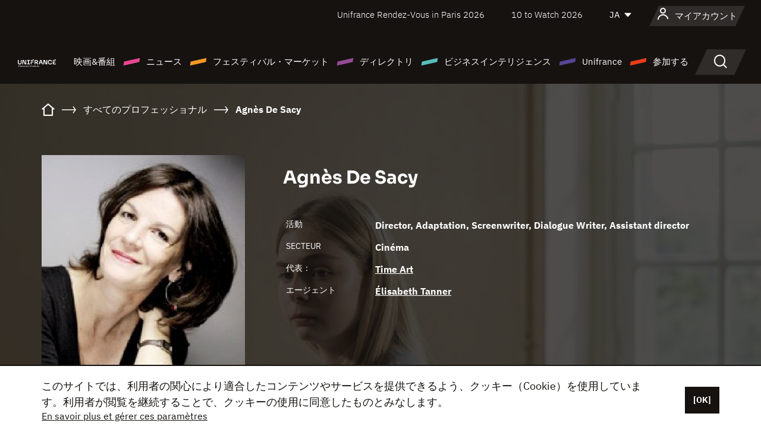

--- FILE ---
content_type: text/html; charset=utf-8
request_url: https://www.google.com/recaptcha/api2/anchor?ar=1&k=6LcJfHopAAAAAJA2ysQXhcpcbIYJi36tX6uIGLaU&co=aHR0cHM6Ly9qYXBhbi51bmlmcmFuY2Uub3JnOjQ0Mw..&hl=en&v=N67nZn4AqZkNcbeMu4prBgzg&size=normal&anchor-ms=20000&execute-ms=30000&cb=9pnor0epgf9k
body_size: 49333
content:
<!DOCTYPE HTML><html dir="ltr" lang="en"><head><meta http-equiv="Content-Type" content="text/html; charset=UTF-8">
<meta http-equiv="X-UA-Compatible" content="IE=edge">
<title>reCAPTCHA</title>
<style type="text/css">
/* cyrillic-ext */
@font-face {
  font-family: 'Roboto';
  font-style: normal;
  font-weight: 400;
  font-stretch: 100%;
  src: url(//fonts.gstatic.com/s/roboto/v48/KFO7CnqEu92Fr1ME7kSn66aGLdTylUAMa3GUBHMdazTgWw.woff2) format('woff2');
  unicode-range: U+0460-052F, U+1C80-1C8A, U+20B4, U+2DE0-2DFF, U+A640-A69F, U+FE2E-FE2F;
}
/* cyrillic */
@font-face {
  font-family: 'Roboto';
  font-style: normal;
  font-weight: 400;
  font-stretch: 100%;
  src: url(//fonts.gstatic.com/s/roboto/v48/KFO7CnqEu92Fr1ME7kSn66aGLdTylUAMa3iUBHMdazTgWw.woff2) format('woff2');
  unicode-range: U+0301, U+0400-045F, U+0490-0491, U+04B0-04B1, U+2116;
}
/* greek-ext */
@font-face {
  font-family: 'Roboto';
  font-style: normal;
  font-weight: 400;
  font-stretch: 100%;
  src: url(//fonts.gstatic.com/s/roboto/v48/KFO7CnqEu92Fr1ME7kSn66aGLdTylUAMa3CUBHMdazTgWw.woff2) format('woff2');
  unicode-range: U+1F00-1FFF;
}
/* greek */
@font-face {
  font-family: 'Roboto';
  font-style: normal;
  font-weight: 400;
  font-stretch: 100%;
  src: url(//fonts.gstatic.com/s/roboto/v48/KFO7CnqEu92Fr1ME7kSn66aGLdTylUAMa3-UBHMdazTgWw.woff2) format('woff2');
  unicode-range: U+0370-0377, U+037A-037F, U+0384-038A, U+038C, U+038E-03A1, U+03A3-03FF;
}
/* math */
@font-face {
  font-family: 'Roboto';
  font-style: normal;
  font-weight: 400;
  font-stretch: 100%;
  src: url(//fonts.gstatic.com/s/roboto/v48/KFO7CnqEu92Fr1ME7kSn66aGLdTylUAMawCUBHMdazTgWw.woff2) format('woff2');
  unicode-range: U+0302-0303, U+0305, U+0307-0308, U+0310, U+0312, U+0315, U+031A, U+0326-0327, U+032C, U+032F-0330, U+0332-0333, U+0338, U+033A, U+0346, U+034D, U+0391-03A1, U+03A3-03A9, U+03B1-03C9, U+03D1, U+03D5-03D6, U+03F0-03F1, U+03F4-03F5, U+2016-2017, U+2034-2038, U+203C, U+2040, U+2043, U+2047, U+2050, U+2057, U+205F, U+2070-2071, U+2074-208E, U+2090-209C, U+20D0-20DC, U+20E1, U+20E5-20EF, U+2100-2112, U+2114-2115, U+2117-2121, U+2123-214F, U+2190, U+2192, U+2194-21AE, U+21B0-21E5, U+21F1-21F2, U+21F4-2211, U+2213-2214, U+2216-22FF, U+2308-230B, U+2310, U+2319, U+231C-2321, U+2336-237A, U+237C, U+2395, U+239B-23B7, U+23D0, U+23DC-23E1, U+2474-2475, U+25AF, U+25B3, U+25B7, U+25BD, U+25C1, U+25CA, U+25CC, U+25FB, U+266D-266F, U+27C0-27FF, U+2900-2AFF, U+2B0E-2B11, U+2B30-2B4C, U+2BFE, U+3030, U+FF5B, U+FF5D, U+1D400-1D7FF, U+1EE00-1EEFF;
}
/* symbols */
@font-face {
  font-family: 'Roboto';
  font-style: normal;
  font-weight: 400;
  font-stretch: 100%;
  src: url(//fonts.gstatic.com/s/roboto/v48/KFO7CnqEu92Fr1ME7kSn66aGLdTylUAMaxKUBHMdazTgWw.woff2) format('woff2');
  unicode-range: U+0001-000C, U+000E-001F, U+007F-009F, U+20DD-20E0, U+20E2-20E4, U+2150-218F, U+2190, U+2192, U+2194-2199, U+21AF, U+21E6-21F0, U+21F3, U+2218-2219, U+2299, U+22C4-22C6, U+2300-243F, U+2440-244A, U+2460-24FF, U+25A0-27BF, U+2800-28FF, U+2921-2922, U+2981, U+29BF, U+29EB, U+2B00-2BFF, U+4DC0-4DFF, U+FFF9-FFFB, U+10140-1018E, U+10190-1019C, U+101A0, U+101D0-101FD, U+102E0-102FB, U+10E60-10E7E, U+1D2C0-1D2D3, U+1D2E0-1D37F, U+1F000-1F0FF, U+1F100-1F1AD, U+1F1E6-1F1FF, U+1F30D-1F30F, U+1F315, U+1F31C, U+1F31E, U+1F320-1F32C, U+1F336, U+1F378, U+1F37D, U+1F382, U+1F393-1F39F, U+1F3A7-1F3A8, U+1F3AC-1F3AF, U+1F3C2, U+1F3C4-1F3C6, U+1F3CA-1F3CE, U+1F3D4-1F3E0, U+1F3ED, U+1F3F1-1F3F3, U+1F3F5-1F3F7, U+1F408, U+1F415, U+1F41F, U+1F426, U+1F43F, U+1F441-1F442, U+1F444, U+1F446-1F449, U+1F44C-1F44E, U+1F453, U+1F46A, U+1F47D, U+1F4A3, U+1F4B0, U+1F4B3, U+1F4B9, U+1F4BB, U+1F4BF, U+1F4C8-1F4CB, U+1F4D6, U+1F4DA, U+1F4DF, U+1F4E3-1F4E6, U+1F4EA-1F4ED, U+1F4F7, U+1F4F9-1F4FB, U+1F4FD-1F4FE, U+1F503, U+1F507-1F50B, U+1F50D, U+1F512-1F513, U+1F53E-1F54A, U+1F54F-1F5FA, U+1F610, U+1F650-1F67F, U+1F687, U+1F68D, U+1F691, U+1F694, U+1F698, U+1F6AD, U+1F6B2, U+1F6B9-1F6BA, U+1F6BC, U+1F6C6-1F6CF, U+1F6D3-1F6D7, U+1F6E0-1F6EA, U+1F6F0-1F6F3, U+1F6F7-1F6FC, U+1F700-1F7FF, U+1F800-1F80B, U+1F810-1F847, U+1F850-1F859, U+1F860-1F887, U+1F890-1F8AD, U+1F8B0-1F8BB, U+1F8C0-1F8C1, U+1F900-1F90B, U+1F93B, U+1F946, U+1F984, U+1F996, U+1F9E9, U+1FA00-1FA6F, U+1FA70-1FA7C, U+1FA80-1FA89, U+1FA8F-1FAC6, U+1FACE-1FADC, U+1FADF-1FAE9, U+1FAF0-1FAF8, U+1FB00-1FBFF;
}
/* vietnamese */
@font-face {
  font-family: 'Roboto';
  font-style: normal;
  font-weight: 400;
  font-stretch: 100%;
  src: url(//fonts.gstatic.com/s/roboto/v48/KFO7CnqEu92Fr1ME7kSn66aGLdTylUAMa3OUBHMdazTgWw.woff2) format('woff2');
  unicode-range: U+0102-0103, U+0110-0111, U+0128-0129, U+0168-0169, U+01A0-01A1, U+01AF-01B0, U+0300-0301, U+0303-0304, U+0308-0309, U+0323, U+0329, U+1EA0-1EF9, U+20AB;
}
/* latin-ext */
@font-face {
  font-family: 'Roboto';
  font-style: normal;
  font-weight: 400;
  font-stretch: 100%;
  src: url(//fonts.gstatic.com/s/roboto/v48/KFO7CnqEu92Fr1ME7kSn66aGLdTylUAMa3KUBHMdazTgWw.woff2) format('woff2');
  unicode-range: U+0100-02BA, U+02BD-02C5, U+02C7-02CC, U+02CE-02D7, U+02DD-02FF, U+0304, U+0308, U+0329, U+1D00-1DBF, U+1E00-1E9F, U+1EF2-1EFF, U+2020, U+20A0-20AB, U+20AD-20C0, U+2113, U+2C60-2C7F, U+A720-A7FF;
}
/* latin */
@font-face {
  font-family: 'Roboto';
  font-style: normal;
  font-weight: 400;
  font-stretch: 100%;
  src: url(//fonts.gstatic.com/s/roboto/v48/KFO7CnqEu92Fr1ME7kSn66aGLdTylUAMa3yUBHMdazQ.woff2) format('woff2');
  unicode-range: U+0000-00FF, U+0131, U+0152-0153, U+02BB-02BC, U+02C6, U+02DA, U+02DC, U+0304, U+0308, U+0329, U+2000-206F, U+20AC, U+2122, U+2191, U+2193, U+2212, U+2215, U+FEFF, U+FFFD;
}
/* cyrillic-ext */
@font-face {
  font-family: 'Roboto';
  font-style: normal;
  font-weight: 500;
  font-stretch: 100%;
  src: url(//fonts.gstatic.com/s/roboto/v48/KFO7CnqEu92Fr1ME7kSn66aGLdTylUAMa3GUBHMdazTgWw.woff2) format('woff2');
  unicode-range: U+0460-052F, U+1C80-1C8A, U+20B4, U+2DE0-2DFF, U+A640-A69F, U+FE2E-FE2F;
}
/* cyrillic */
@font-face {
  font-family: 'Roboto';
  font-style: normal;
  font-weight: 500;
  font-stretch: 100%;
  src: url(//fonts.gstatic.com/s/roboto/v48/KFO7CnqEu92Fr1ME7kSn66aGLdTylUAMa3iUBHMdazTgWw.woff2) format('woff2');
  unicode-range: U+0301, U+0400-045F, U+0490-0491, U+04B0-04B1, U+2116;
}
/* greek-ext */
@font-face {
  font-family: 'Roboto';
  font-style: normal;
  font-weight: 500;
  font-stretch: 100%;
  src: url(//fonts.gstatic.com/s/roboto/v48/KFO7CnqEu92Fr1ME7kSn66aGLdTylUAMa3CUBHMdazTgWw.woff2) format('woff2');
  unicode-range: U+1F00-1FFF;
}
/* greek */
@font-face {
  font-family: 'Roboto';
  font-style: normal;
  font-weight: 500;
  font-stretch: 100%;
  src: url(//fonts.gstatic.com/s/roboto/v48/KFO7CnqEu92Fr1ME7kSn66aGLdTylUAMa3-UBHMdazTgWw.woff2) format('woff2');
  unicode-range: U+0370-0377, U+037A-037F, U+0384-038A, U+038C, U+038E-03A1, U+03A3-03FF;
}
/* math */
@font-face {
  font-family: 'Roboto';
  font-style: normal;
  font-weight: 500;
  font-stretch: 100%;
  src: url(//fonts.gstatic.com/s/roboto/v48/KFO7CnqEu92Fr1ME7kSn66aGLdTylUAMawCUBHMdazTgWw.woff2) format('woff2');
  unicode-range: U+0302-0303, U+0305, U+0307-0308, U+0310, U+0312, U+0315, U+031A, U+0326-0327, U+032C, U+032F-0330, U+0332-0333, U+0338, U+033A, U+0346, U+034D, U+0391-03A1, U+03A3-03A9, U+03B1-03C9, U+03D1, U+03D5-03D6, U+03F0-03F1, U+03F4-03F5, U+2016-2017, U+2034-2038, U+203C, U+2040, U+2043, U+2047, U+2050, U+2057, U+205F, U+2070-2071, U+2074-208E, U+2090-209C, U+20D0-20DC, U+20E1, U+20E5-20EF, U+2100-2112, U+2114-2115, U+2117-2121, U+2123-214F, U+2190, U+2192, U+2194-21AE, U+21B0-21E5, U+21F1-21F2, U+21F4-2211, U+2213-2214, U+2216-22FF, U+2308-230B, U+2310, U+2319, U+231C-2321, U+2336-237A, U+237C, U+2395, U+239B-23B7, U+23D0, U+23DC-23E1, U+2474-2475, U+25AF, U+25B3, U+25B7, U+25BD, U+25C1, U+25CA, U+25CC, U+25FB, U+266D-266F, U+27C0-27FF, U+2900-2AFF, U+2B0E-2B11, U+2B30-2B4C, U+2BFE, U+3030, U+FF5B, U+FF5D, U+1D400-1D7FF, U+1EE00-1EEFF;
}
/* symbols */
@font-face {
  font-family: 'Roboto';
  font-style: normal;
  font-weight: 500;
  font-stretch: 100%;
  src: url(//fonts.gstatic.com/s/roboto/v48/KFO7CnqEu92Fr1ME7kSn66aGLdTylUAMaxKUBHMdazTgWw.woff2) format('woff2');
  unicode-range: U+0001-000C, U+000E-001F, U+007F-009F, U+20DD-20E0, U+20E2-20E4, U+2150-218F, U+2190, U+2192, U+2194-2199, U+21AF, U+21E6-21F0, U+21F3, U+2218-2219, U+2299, U+22C4-22C6, U+2300-243F, U+2440-244A, U+2460-24FF, U+25A0-27BF, U+2800-28FF, U+2921-2922, U+2981, U+29BF, U+29EB, U+2B00-2BFF, U+4DC0-4DFF, U+FFF9-FFFB, U+10140-1018E, U+10190-1019C, U+101A0, U+101D0-101FD, U+102E0-102FB, U+10E60-10E7E, U+1D2C0-1D2D3, U+1D2E0-1D37F, U+1F000-1F0FF, U+1F100-1F1AD, U+1F1E6-1F1FF, U+1F30D-1F30F, U+1F315, U+1F31C, U+1F31E, U+1F320-1F32C, U+1F336, U+1F378, U+1F37D, U+1F382, U+1F393-1F39F, U+1F3A7-1F3A8, U+1F3AC-1F3AF, U+1F3C2, U+1F3C4-1F3C6, U+1F3CA-1F3CE, U+1F3D4-1F3E0, U+1F3ED, U+1F3F1-1F3F3, U+1F3F5-1F3F7, U+1F408, U+1F415, U+1F41F, U+1F426, U+1F43F, U+1F441-1F442, U+1F444, U+1F446-1F449, U+1F44C-1F44E, U+1F453, U+1F46A, U+1F47D, U+1F4A3, U+1F4B0, U+1F4B3, U+1F4B9, U+1F4BB, U+1F4BF, U+1F4C8-1F4CB, U+1F4D6, U+1F4DA, U+1F4DF, U+1F4E3-1F4E6, U+1F4EA-1F4ED, U+1F4F7, U+1F4F9-1F4FB, U+1F4FD-1F4FE, U+1F503, U+1F507-1F50B, U+1F50D, U+1F512-1F513, U+1F53E-1F54A, U+1F54F-1F5FA, U+1F610, U+1F650-1F67F, U+1F687, U+1F68D, U+1F691, U+1F694, U+1F698, U+1F6AD, U+1F6B2, U+1F6B9-1F6BA, U+1F6BC, U+1F6C6-1F6CF, U+1F6D3-1F6D7, U+1F6E0-1F6EA, U+1F6F0-1F6F3, U+1F6F7-1F6FC, U+1F700-1F7FF, U+1F800-1F80B, U+1F810-1F847, U+1F850-1F859, U+1F860-1F887, U+1F890-1F8AD, U+1F8B0-1F8BB, U+1F8C0-1F8C1, U+1F900-1F90B, U+1F93B, U+1F946, U+1F984, U+1F996, U+1F9E9, U+1FA00-1FA6F, U+1FA70-1FA7C, U+1FA80-1FA89, U+1FA8F-1FAC6, U+1FACE-1FADC, U+1FADF-1FAE9, U+1FAF0-1FAF8, U+1FB00-1FBFF;
}
/* vietnamese */
@font-face {
  font-family: 'Roboto';
  font-style: normal;
  font-weight: 500;
  font-stretch: 100%;
  src: url(//fonts.gstatic.com/s/roboto/v48/KFO7CnqEu92Fr1ME7kSn66aGLdTylUAMa3OUBHMdazTgWw.woff2) format('woff2');
  unicode-range: U+0102-0103, U+0110-0111, U+0128-0129, U+0168-0169, U+01A0-01A1, U+01AF-01B0, U+0300-0301, U+0303-0304, U+0308-0309, U+0323, U+0329, U+1EA0-1EF9, U+20AB;
}
/* latin-ext */
@font-face {
  font-family: 'Roboto';
  font-style: normal;
  font-weight: 500;
  font-stretch: 100%;
  src: url(//fonts.gstatic.com/s/roboto/v48/KFO7CnqEu92Fr1ME7kSn66aGLdTylUAMa3KUBHMdazTgWw.woff2) format('woff2');
  unicode-range: U+0100-02BA, U+02BD-02C5, U+02C7-02CC, U+02CE-02D7, U+02DD-02FF, U+0304, U+0308, U+0329, U+1D00-1DBF, U+1E00-1E9F, U+1EF2-1EFF, U+2020, U+20A0-20AB, U+20AD-20C0, U+2113, U+2C60-2C7F, U+A720-A7FF;
}
/* latin */
@font-face {
  font-family: 'Roboto';
  font-style: normal;
  font-weight: 500;
  font-stretch: 100%;
  src: url(//fonts.gstatic.com/s/roboto/v48/KFO7CnqEu92Fr1ME7kSn66aGLdTylUAMa3yUBHMdazQ.woff2) format('woff2');
  unicode-range: U+0000-00FF, U+0131, U+0152-0153, U+02BB-02BC, U+02C6, U+02DA, U+02DC, U+0304, U+0308, U+0329, U+2000-206F, U+20AC, U+2122, U+2191, U+2193, U+2212, U+2215, U+FEFF, U+FFFD;
}
/* cyrillic-ext */
@font-face {
  font-family: 'Roboto';
  font-style: normal;
  font-weight: 900;
  font-stretch: 100%;
  src: url(//fonts.gstatic.com/s/roboto/v48/KFO7CnqEu92Fr1ME7kSn66aGLdTylUAMa3GUBHMdazTgWw.woff2) format('woff2');
  unicode-range: U+0460-052F, U+1C80-1C8A, U+20B4, U+2DE0-2DFF, U+A640-A69F, U+FE2E-FE2F;
}
/* cyrillic */
@font-face {
  font-family: 'Roboto';
  font-style: normal;
  font-weight: 900;
  font-stretch: 100%;
  src: url(//fonts.gstatic.com/s/roboto/v48/KFO7CnqEu92Fr1ME7kSn66aGLdTylUAMa3iUBHMdazTgWw.woff2) format('woff2');
  unicode-range: U+0301, U+0400-045F, U+0490-0491, U+04B0-04B1, U+2116;
}
/* greek-ext */
@font-face {
  font-family: 'Roboto';
  font-style: normal;
  font-weight: 900;
  font-stretch: 100%;
  src: url(//fonts.gstatic.com/s/roboto/v48/KFO7CnqEu92Fr1ME7kSn66aGLdTylUAMa3CUBHMdazTgWw.woff2) format('woff2');
  unicode-range: U+1F00-1FFF;
}
/* greek */
@font-face {
  font-family: 'Roboto';
  font-style: normal;
  font-weight: 900;
  font-stretch: 100%;
  src: url(//fonts.gstatic.com/s/roboto/v48/KFO7CnqEu92Fr1ME7kSn66aGLdTylUAMa3-UBHMdazTgWw.woff2) format('woff2');
  unicode-range: U+0370-0377, U+037A-037F, U+0384-038A, U+038C, U+038E-03A1, U+03A3-03FF;
}
/* math */
@font-face {
  font-family: 'Roboto';
  font-style: normal;
  font-weight: 900;
  font-stretch: 100%;
  src: url(//fonts.gstatic.com/s/roboto/v48/KFO7CnqEu92Fr1ME7kSn66aGLdTylUAMawCUBHMdazTgWw.woff2) format('woff2');
  unicode-range: U+0302-0303, U+0305, U+0307-0308, U+0310, U+0312, U+0315, U+031A, U+0326-0327, U+032C, U+032F-0330, U+0332-0333, U+0338, U+033A, U+0346, U+034D, U+0391-03A1, U+03A3-03A9, U+03B1-03C9, U+03D1, U+03D5-03D6, U+03F0-03F1, U+03F4-03F5, U+2016-2017, U+2034-2038, U+203C, U+2040, U+2043, U+2047, U+2050, U+2057, U+205F, U+2070-2071, U+2074-208E, U+2090-209C, U+20D0-20DC, U+20E1, U+20E5-20EF, U+2100-2112, U+2114-2115, U+2117-2121, U+2123-214F, U+2190, U+2192, U+2194-21AE, U+21B0-21E5, U+21F1-21F2, U+21F4-2211, U+2213-2214, U+2216-22FF, U+2308-230B, U+2310, U+2319, U+231C-2321, U+2336-237A, U+237C, U+2395, U+239B-23B7, U+23D0, U+23DC-23E1, U+2474-2475, U+25AF, U+25B3, U+25B7, U+25BD, U+25C1, U+25CA, U+25CC, U+25FB, U+266D-266F, U+27C0-27FF, U+2900-2AFF, U+2B0E-2B11, U+2B30-2B4C, U+2BFE, U+3030, U+FF5B, U+FF5D, U+1D400-1D7FF, U+1EE00-1EEFF;
}
/* symbols */
@font-face {
  font-family: 'Roboto';
  font-style: normal;
  font-weight: 900;
  font-stretch: 100%;
  src: url(//fonts.gstatic.com/s/roboto/v48/KFO7CnqEu92Fr1ME7kSn66aGLdTylUAMaxKUBHMdazTgWw.woff2) format('woff2');
  unicode-range: U+0001-000C, U+000E-001F, U+007F-009F, U+20DD-20E0, U+20E2-20E4, U+2150-218F, U+2190, U+2192, U+2194-2199, U+21AF, U+21E6-21F0, U+21F3, U+2218-2219, U+2299, U+22C4-22C6, U+2300-243F, U+2440-244A, U+2460-24FF, U+25A0-27BF, U+2800-28FF, U+2921-2922, U+2981, U+29BF, U+29EB, U+2B00-2BFF, U+4DC0-4DFF, U+FFF9-FFFB, U+10140-1018E, U+10190-1019C, U+101A0, U+101D0-101FD, U+102E0-102FB, U+10E60-10E7E, U+1D2C0-1D2D3, U+1D2E0-1D37F, U+1F000-1F0FF, U+1F100-1F1AD, U+1F1E6-1F1FF, U+1F30D-1F30F, U+1F315, U+1F31C, U+1F31E, U+1F320-1F32C, U+1F336, U+1F378, U+1F37D, U+1F382, U+1F393-1F39F, U+1F3A7-1F3A8, U+1F3AC-1F3AF, U+1F3C2, U+1F3C4-1F3C6, U+1F3CA-1F3CE, U+1F3D4-1F3E0, U+1F3ED, U+1F3F1-1F3F3, U+1F3F5-1F3F7, U+1F408, U+1F415, U+1F41F, U+1F426, U+1F43F, U+1F441-1F442, U+1F444, U+1F446-1F449, U+1F44C-1F44E, U+1F453, U+1F46A, U+1F47D, U+1F4A3, U+1F4B0, U+1F4B3, U+1F4B9, U+1F4BB, U+1F4BF, U+1F4C8-1F4CB, U+1F4D6, U+1F4DA, U+1F4DF, U+1F4E3-1F4E6, U+1F4EA-1F4ED, U+1F4F7, U+1F4F9-1F4FB, U+1F4FD-1F4FE, U+1F503, U+1F507-1F50B, U+1F50D, U+1F512-1F513, U+1F53E-1F54A, U+1F54F-1F5FA, U+1F610, U+1F650-1F67F, U+1F687, U+1F68D, U+1F691, U+1F694, U+1F698, U+1F6AD, U+1F6B2, U+1F6B9-1F6BA, U+1F6BC, U+1F6C6-1F6CF, U+1F6D3-1F6D7, U+1F6E0-1F6EA, U+1F6F0-1F6F3, U+1F6F7-1F6FC, U+1F700-1F7FF, U+1F800-1F80B, U+1F810-1F847, U+1F850-1F859, U+1F860-1F887, U+1F890-1F8AD, U+1F8B0-1F8BB, U+1F8C0-1F8C1, U+1F900-1F90B, U+1F93B, U+1F946, U+1F984, U+1F996, U+1F9E9, U+1FA00-1FA6F, U+1FA70-1FA7C, U+1FA80-1FA89, U+1FA8F-1FAC6, U+1FACE-1FADC, U+1FADF-1FAE9, U+1FAF0-1FAF8, U+1FB00-1FBFF;
}
/* vietnamese */
@font-face {
  font-family: 'Roboto';
  font-style: normal;
  font-weight: 900;
  font-stretch: 100%;
  src: url(//fonts.gstatic.com/s/roboto/v48/KFO7CnqEu92Fr1ME7kSn66aGLdTylUAMa3OUBHMdazTgWw.woff2) format('woff2');
  unicode-range: U+0102-0103, U+0110-0111, U+0128-0129, U+0168-0169, U+01A0-01A1, U+01AF-01B0, U+0300-0301, U+0303-0304, U+0308-0309, U+0323, U+0329, U+1EA0-1EF9, U+20AB;
}
/* latin-ext */
@font-face {
  font-family: 'Roboto';
  font-style: normal;
  font-weight: 900;
  font-stretch: 100%;
  src: url(//fonts.gstatic.com/s/roboto/v48/KFO7CnqEu92Fr1ME7kSn66aGLdTylUAMa3KUBHMdazTgWw.woff2) format('woff2');
  unicode-range: U+0100-02BA, U+02BD-02C5, U+02C7-02CC, U+02CE-02D7, U+02DD-02FF, U+0304, U+0308, U+0329, U+1D00-1DBF, U+1E00-1E9F, U+1EF2-1EFF, U+2020, U+20A0-20AB, U+20AD-20C0, U+2113, U+2C60-2C7F, U+A720-A7FF;
}
/* latin */
@font-face {
  font-family: 'Roboto';
  font-style: normal;
  font-weight: 900;
  font-stretch: 100%;
  src: url(//fonts.gstatic.com/s/roboto/v48/KFO7CnqEu92Fr1ME7kSn66aGLdTylUAMa3yUBHMdazQ.woff2) format('woff2');
  unicode-range: U+0000-00FF, U+0131, U+0152-0153, U+02BB-02BC, U+02C6, U+02DA, U+02DC, U+0304, U+0308, U+0329, U+2000-206F, U+20AC, U+2122, U+2191, U+2193, U+2212, U+2215, U+FEFF, U+FFFD;
}

</style>
<link rel="stylesheet" type="text/css" href="https://www.gstatic.com/recaptcha/releases/N67nZn4AqZkNcbeMu4prBgzg/styles__ltr.css">
<script nonce="QQmxFIDoFFCWs8IxODdtJA" type="text/javascript">window['__recaptcha_api'] = 'https://www.google.com/recaptcha/api2/';</script>
<script type="text/javascript" src="https://www.gstatic.com/recaptcha/releases/N67nZn4AqZkNcbeMu4prBgzg/recaptcha__en.js" nonce="QQmxFIDoFFCWs8IxODdtJA">
      
    </script></head>
<body><div id="rc-anchor-alert" class="rc-anchor-alert"></div>
<input type="hidden" id="recaptcha-token" value="[base64]">
<script type="text/javascript" nonce="QQmxFIDoFFCWs8IxODdtJA">
      recaptcha.anchor.Main.init("[\x22ainput\x22,[\x22bgdata\x22,\x22\x22,\[base64]/[base64]/[base64]/bmV3IHJbeF0oY1swXSk6RT09Mj9uZXcgclt4XShjWzBdLGNbMV0pOkU9PTM/bmV3IHJbeF0oY1swXSxjWzFdLGNbMl0pOkU9PTQ/[base64]/[base64]/[base64]/[base64]/[base64]/[base64]/[base64]/[base64]\x22,\[base64]\\u003d\\u003d\x22,\x22Dn1Gw63Cr1NyVsK8ZsOtfcKxEcKwYXvCqBTDjMO7J8KUKjXClWzDlcKPL8Ohw7dfdcKcXcKjw4nCpMOwwp87e8OAwoPDoz3CksObwo3DicOmNnApPTHDv1LDrxcdE8KEOg3DtMKhw407Kgk7wpnCuMKgRTTCpHJ/w4HCihx+dMKse8Oiw6RUwoZrXhYawqzCsDXCisKrBnQETSEeLmvCgMO5WwXDoS3CiXs8WsO+w5/ChcK2CD50wq4fwqzCgSgxXWrCrhk5wpFlwr1fdlExEMOKwrfCqcKawo1jw7TDp8KcNi3CmcOzwopIwr/[base64]/CisOuXcOhwrIWICMVCcKJP3vDjRFBwqTDtsOyC1zCgBTCs8OVHsK6WsKNXsOmwrnCuU43woEOwqPDrkrCtsO/[base64]/CrcOiw6XDncOlUcKNw5Qtw65KBsKdw5IFwpzDhjwRX1o5w75DwqpMNhl5ScO4wobCg8KAw6TCmSDDiQIkJMOQQ8OCQMO5w4nCmMOTdy3Do2NkESvDs8OLMcOuL0M/aMO/ImzDi8OQNMKuwqbCosOTNcKYw6LDgnTDkibChUXCuMOdw6rDhsKgM1ooHXt8IwzClMO6w7vCsMKEwqzDn8OLTsKEPSliI2MqwpwaU8ObIiDDvcKBwokgw6vChFATwrXCt8K/wq7CoDvDn8OHw5fDscO9woF0wpdsB8K7wo7DmMKdPcO/OMOJwrXCosO0AVPCuDzDjm3CoMOFw51tGkpkK8O3wqw6LsKCwrzDvcOGfDzDh8OVTcOBwoPCpsKGQsKDNygMeijCl8OnZMKPe0xpw7nCmSklLsOrGAFYwovDicOZW2HCj8KTw651N8KYbMO3woZqw5p/bcOkw7hEGSh9Qjxab1nCoMKAK8KqGnXDjMKAFMKcSFgLwrTCt8OaXMO3UiHDs8Ovw7o6I8KXw7Znw7B9Vyk0K8OvDXDClTTCjsOtK8OJBALCk8OQw7FGwq49wpXDh8O2wqfCuH4hw7UAwoIOV8KdIMOoTQg6J8O/w4fDnQ1/WlfDi8OPKBVTKMK+ZUEJwolzf2HDt8K1AsKAXQLDjFPCowpHNcONwqswYT0/DULDkMOMNUrCu8OIwpNOIcKEwqLDksOQccKaQcKCw5XCjMKtwqbDsSByw5fCv8Kjf8KQWsKFVMKpDE/CsWfDkcKUSMOBMhA7wqxZw6PCv0LDtkYqBcK9FEPDmRYpwpweNVrDqXrCo37CjmLDk8Kcw77Do8OfwqXCjA7DuF/DpMKUwqFxPcK1w7EpwrfCvRJgwpx4LhrDmn7DpcKnwqkXPH3CtQrDlcKjUWbDlXo8K3YMwoc2OcKDw4TDv8O0ecKKLxFyWisMwrJlw77ClcOLH2JUQ8Onw685w4dmbFNaLUPDucKPYiERaT7DocOpw53ChnDCpcO8JhFEAVHDrMO2Lj7CkcKtw5TDjiTDgDF/OsK1wpF+w4vDpT8GwqvDiU5pIMOlw5ldw5plw69xOcKdbcOEJsOsY8KcwoYUwr9pw61fRsO3FMKiFcODw6LCrMKzwoHDnCRVw4fDoEZrGcOie8OFfcOTTcK2LigiS8KQw5PDtsO/w5fCscKYe1JmYsKLUV9awrnDpMKBw7DCgcOmJcOpCkV8DgptXWFHS8OqSsKOwpvCusKxwqNMw7bCm8O/w5dVOcOWcMOrUMORw7AOw4fCl8Kgwp7CvsOjwrMtB1DCqHjCtMOHW1fCj8Kjw5nDqwnDp1bCu8KIwoU9DcKvS8Oywp3CkDnDpAlnwoHDncKsTsOxw5LDtcOcw79bK8O+w5bDssOmL8KmwoRyZcKNVi/DssK4w4HCvRwdw53DjMKLfwHDk0HDpMKFw6d1w4YAEsKEw5V0XMOKfETCmsO6RzDDq3vCmAVVYMKZcFHDqHrCkRnCsyDCsVjChUwdbcKmaMKiwq/DrcKHwqHDrijDqkHChk7CsMKGw6soGijDgT3CqT7CrsKhOMO4w4dowq0VcMKldFd3w4twQHp/wonCvMOWLMKgKCjDj0XCp8Opwq7CuxVswrLDm0/DnHIDMQzDpEksUAjDnsOQI8Ojw50sw6EVw5cRTRh7NkfCpMK8w4vCik5zw7TCiD/DsSrDk8KJw7EtAXYAUMK1w4XDt8KybsOBw7h1wp4qw6lOGsKDwpVvw7ULwq1/KMOzFDtHVsKGw5QVwojDicOkwpQFw6TDoBTDpDTCqsOtKVtZLcOMQ8KXGGQ8w7RTwo15w60dwpsGwpvCmBvDrcOuLsK9w7BOw6fCrcKbS8Kjw5jClhB2QCbDlxHCq8K9O8KCOsO0G2ppw6MRw7LDjHY/wo3DlUtwYsONRnnCscODCcOeSWtiLsOqw6Emw6ENw7XDswzDvyhCw6IbSXbCoMOOw7rDg8Ktwpw1Rigmw4FzwrbCosOqwpN4wqk+w5XCmn84w60xw65ew5Imw79Aw7/CpcKrGXXCpyV9wqktWykVwr7CqMOgL8KdK2HDlsKPXcKcwqXDuMODLMK3w6/DmMOvwrVWw6QVLsK4w7EuwrAJH0pbXW9wBcKxVH3Du8KjWcOfa8KDw5UMwrQtVlp0RcKVw5TDvRkpHsKHw4PClcOKwo7DvgEfw6jCrVRMwogMw7Bgw7fDrsOrwrgNdMKQMw8gCQHDhDpjw5QCBG5qw5/CisK7w5DCp10nw5HDmMOSGinChMOgw6jDpMOnworCgXTDvMKcccOsC8KgwpfCpsK4w63Cr8KGw7/[base64]/[base64]/CisOHIcOfcw8jw5jDmMOdw68vFMKOwrYDw6DDrzxbW8OHMQbCkcOvfyjDgG3Cp3bDvsK0wqXCgcKKFxjCrMOVI005wrY+KxR+w71DZXzCggLDhmQ1OcO4YsKLwr/Dm33CqsOhw5vDtAXDqVPDrwXCo8K/w5Qzw5I+PmwpDsKtwqjCii3CoMOywoTCnzlPQFhcRQrDq01Qw73Cqit7wr1tKVvCjcK9w5/DgcO6Vz/DuxbCmMKGTcKuH253wq/DjsKKw5/[base64]/[base64]/w6rCiEPDisKtw5IHQMK3w67ChywBHFnCswtnDBHDrmt3w5LCssOYw7I7YzYQXsOhwoDDmsOCS8Kzw4RcwqgrYMKvwpEHVsKUMU09dlhFwpLCk8OtwoTCmMOHGRoBwqgNUMK6cyjCs3bDv8K8wqkJF1AfwpRqw6wzSsOUEcO7w54dVEp9USvCgsO4aMOuXsK/JsObw70jwoAQwojCjMKDw48TJm7CvsKSw5APfkfDjcO7w4TCjMOew4d8wrxtXmfDpBfCog3CisOfwo/CgQ8FVMK1wo/Do0hlLCrCvRcqwqF+NcKlXnlzUnHCq0pfw4xnwo3DtFXChlcjw5d5ajHDr2fCnsOow6tAUkbDjsKRwoXDvMKkw4gzW8KhIwvChsKNRBhDwqAYcSMxTsOQFcOXK2/DvGk/YknDqWpow4sLIiDDtcKgMsOWw6nCnkrCisOqwoPCnsKxZEY9wqLCj8OzwoYlwp4rDcKrCcK0ZMOmw6Upw7fDrTbCpcKyJh/Ct2fChsOtZxXDsMOGacOSwovCi8OAwr93wqFwMVbDgMK8ZzMIw4/DiyzCiAPDp1UOOxd9wo3Dom8iJUjDrmjDr8Kee21Gw6phFw43fMKpdsOOEH3CsVzDosOWw6x8wp9gUgNEw4wzwr/[base64]/Do8Oaw5zChW7CvsOHwqRtw5Ffw4kLZsKePMKTe8KEeH7CqMOtw6HCkjLClMKGw5lzw6DCti3DjsKqwq7CrsKDwr7CtcK8TcKtJMOFJl8qwoYuw4V0DHLCqlPCg3jCkcOMw7I/T8OafEsSwqk6D8OaHxQfw7DChsKHw77DhMKTw5wLbsOmwrzCkQzDpcO5ZcOHEBzClsOQUxrCp8KBw6ZGw4/[base64]/Dji3Ch8K0w7XCtkzCpG3DpyNmWMKXwrTCicOAw5zDnREYw6TCpcOKTD3DiMOww6zClMKHCiouw5HCpyZUZ0wUw5/DgcOjwrHCs0AWM0/Djl/DocKYHcKPMUR4w7HDh8OhF8Kcwr96w7Izw7vCohHDrT4lYjDDpMKTJsKXw6BtwojDiUDDsgQOw4DCjSPCisOyP2YsPj1YZGzDnWJbw6/DlXXDrMK+w7TDsifDp8O4Z8KowqHCh8OFCsKIKD3DlTEtdcOcY0zDscOgbMKDDsKtw4rCgsKVw40BwpvCumnCizF2WytDcBvDokfDvsOPeMOPw6/Ck8K1wrvCk8KLwqp7S28SPBkIQV8YJ8O0wqnChAPDpXUlwqVLw5XDncOgw5wAwqTCqsKidxZHwpwAc8KVUg3CpcO+GsKfOityw43Chi7DrcKqEGUlIMKVwrPDlRVTwpfDnMO8wp5Pw6LCuSVzOcKZSsObMkrDjsOodWxcwo86LsOsJ2/[base64]/[base64]/wpFTwo4TfcOtwoPClgnCgMKVwqDDtcOQQ8K/YQbDmy/[base64]/wrHCgMOpB8KkwqzCsHoQJgxvasKSwr5qbnA1wpxLRMOIwrLCosOSRADDscO7ScOKUsKaHVAxwo3CqsKSe3TCiMKUFULCg8OiZsKawpYpfTXCgsO6wqTDuMO2Y8Kcw6k1w7t/PSkRGF9Ww7/[base64]/CulRTLcO6w7HChcOdw67DqMKBw5xuw7MQwpR6w6Flw6zCtQBgwrRtMQfCtsOGScO2wpZDw4rDtjxaw4pBw6nDkVnDsjjCnMK+wptcKMOiBMKWAibCgsKSEcKWw5ptw4jCmTpAwpA/DEnDkUt6w6xOHAlFYW/[base64]/LTfDsSFiBRrClHPChiUIw5HCn03DuMK+w57DgSNPYcO3ZjIMLcOaH8OGw5TDlMOBw71zw6bCisORC33DtkMYwonDtylpTMKQwrZwwp/CnHrCrVlRch41w5bDhcOGw75Gwp1/w7TDv8K3ADDDicKywqdmwrYpE8OEWwzCt8O/wojCpMONwpPDukcWwqvDqDQuwrYhXhLCgsOsKi5adS4gIsOZdMOjAkRBP8Ktw4TCqTVpw6oVQ2vDj2UBw6vCgTzDs8K+ASB3w4zCn2pywrjChQtcPWbDhhDCoBnCt8ORw7jClcOUbFzDuz/DjcOKLRdDw4jCimwBwrM8F8OlbcOmZgYnwppjY8OfJnUGwqsGw5/Dg8KnMMOkZSHCkRHCl03Dh2/[base64]/[base64]/[base64]/Ci8Kcw4LDj8KqIcO1w5oow4vCm8KJJcOUcMOsGkBvw7RbI8OJwqhcw57Chk3CvMK4OcKNwobCsU3DklnCisKySkFNwpw8fS/CtFDChyPCqcKwLTBGwrXDmWfCu8Oyw4LDncKNDSUUdcOdwpzCuCLDt8KrAmZYw41cwoPDg33DnQh6DMOKw6fCqMK/A0vDmcKURRPDr8OQY3jDu8KaYQ/[base64]/w7rDhGvCpWkzw4TCiUkEwobDpQjDmUVtwolmwrkyw4QJO0HCg8KqJ8O/woTCt8KYwolFwrJSNT8mTCpAcFPCsTFBZ8O3w5rCviEDJyPDmC0cRsKHwqjDoMKfb8Osw45Sw6oFwpvCoUF6w45yejBwZXoKLcKBGcKNwqhXwo/DkMKbwqB8NMK7wp5pCcOVwq8DPQIcwrYkw53CvsO9IMOqw7TDocOfw4LCu8OjZW8XFTzCpQ1lYsO5wpPClS3Dp3nCjz/[base64]/[base64]/Du8KNw6TDlWR5w4XDrsKQwrPDrCjCvcKow4PDp8OZccKLAA0NRcOkSFBQCV09w6Bsw77DrxHCtyXDgMOYFTjCuiTCusOsVcKowrzDvMKqw7cEw6vCu2bDsUpsQ2Msw6/[base64]/CpGoxw73DuCfDgRk6GiZzwr4GYsO4w53DrFDDm8KIw5TDjUwgJsObB8KXUmvDkxXChTIRKA7DsVFFMMOzXRTDqsKfwohCLAvCvWDDtXXDh8O+QcObC8KPwp7CrsOAwqo3Vl86wprCn8O+AsOqBSMhw5I9w6/Dugocw6PCisKQwrjCmMOrw68SFGhpHsODdMK8w4rDvsKEBQzDosKVw44bK8OewptDw64ew63CosObCcKJOidAK8KmUTbCusKwCUFUwoAWwo5qVcOTZ8KuZQ5ww5xDw7rDjMKSOzXDuMKtw6fDrH0ZK8O/[base64]/[base64]/DkMKIR8KLwo9hw7zDkAvCslPCuMKqfz3Cu8Kyd8KHw6nDvF9Vfm/CjMOfQ17Cg3g4w6/[base64]/DrD8mBSHDq0UcUUnDoB7CvlXDqHfDusK2w7Vjw7rClsOCw5cOw7l4V2gww5UtPsO3ecOzGMKgwpMew4U+w6HCmzvCusK1aMKKwrTCvcO1w41PaEnDoBTCj8O+w6nDvwoTSitHwpNSCMKKw5xFcsO4woAVwogOSsO5GiN5wrjDtMKxFcO7w5BpZiHChR3CuT/CmmkfdTzCqTTDqsOydxwswpR7wonCo250WxMQUsKeMQzCssOeW8OrwqFqf8Osw7Axw4TDssOTw4cpw5wMwok3QsKYw7EQdVjCkAFbwpJ4w5vCmcOHNzdqV8OHPyvDkG7CsVd4DhAZwp5ywqHCrgHCpgDDjkE3wqfCs2DCmUIdwpUHwr/CojTDjsKYwrMiW1QIGcKkw73CnMKWw7bDpMOQwrPCkkEDKcO/w4Jfw57CscKrIVZ6wqzDiFR8U8K3w73CnMOYD8OXwpUeNcO7N8KvYklcw4kHAsKvw6PDsgfCrMOrTCNRTz0Bwq7Cqx5MwrfDrh5JVcKpwq18bcOIw4TDkAnDm8O0woPDj388ABPDr8K6FV/[base64]/JV8Gw6g2MioFwo4NWcKEfMKqJyPCjEfDqMKJwqfDmWjCosKpE0g3WUHCtsKhwrTDjsO4RcOvA8Oww6rCjUnDoMKKXVTCp8K+CsO0wqXDnMOxTQHCnwvDgHjDoMOaXMO+cMOddcO6wpIlOcOCwo3CusKsdAfCkzAhwofCjncHwpd8w7nDvcKYw6ABNMOvw4/[base64]/CgcKvwrfCpgJgQMOgf3Rtw6vDq8K/wojDnsKVwp/DkMOVw4YPwoAXFsOuw5jCqUAQUG17wpMiYcOFwpbChMKDwqlTwr3ChsOeMcO3woXCtMOAZVPDqMKmwp0ew744wpVaV1Y8wrpwMV8sPsKZSX3DtFYLMWYFw7rDqsOtU8OVdMO4w6I2w4hJw4rCm8KCwq/Ds8KgbQDDvnbDmTIddRbDpcOUwr0HFTsQw7fDmWpDw7nCpcKXAsOgwqkbwot+wpx6wrVbw4bDuWvCmg7DiRnDhVnCgSstYsOYUsOULUPCqg/[base64]/Co8K/wqnDuQ/Cn2TDm8OdwpsGwql8wrVoG8OLwovDsgcaecK3w6ZaUcOsIMOPVsKZLxdfbMOwKsOyalAieXZHw6dxw4TDi29jasKkWUEJwr1oK1vCvjnDicO1wrpxwq3CscKswpjDpn/Dpl0awpwnPMKpw4JPwqTDq8OPD8OWw57CvCcPw4gVKMKsw6ggf05Nw63Dp8OaXMOCw5o4WyPCgcOXUcK2w5fDvMO+w7VjKMO4wq3CocO8fsK5Xl/DlcOwwrHChiPDkw/CkcKrwqPCp8KtUsObwpTCp8OweWHCqk3CozbDoMKwwrkdwpnDvxV/wo9vwo8PNMKswrXDt1DDpcKLYMK2Hj8FCsKAKFbCvsOgCWZyA8Kzc8Kxw4lZw4zCtDZRQcOBwqUnNSzDiMO7wqnDgsOhwoMjw4zCtUJrXsOow54zIAbDvsOZHMKXwq3Cr8K/[base64]/[base64]/CksKeO2jDisOOw7XCihcVbMOgwoIIYVANVMOLwp7DgRLDgns9w5VVasKsfSJRwovDvsOXDVk4TSzDhsOIE2TCrQfCmsKTSsKeX2sVwqt4e8ObwoHCmTNuIcODJcKNG1fDu8OTwq9wwo3Don3Dp8KgwqAFKSg/[base64]/wqLDlR3DmRZ6woXDpCvCo8KdwpsdVcOEw5NCwqM7wpHDn8Orw4/Dp8KDJcOJEQoSFcKlIXkjScK1w6XDrB7CvsO5wp3CrMOrJjrDrxAUGsOPCjvClcODG8ORZl/CgsO0fcO6C8KAwrHDiF8Nw4E1wrXCicOgwrwrO1nDpsO+wq8xPzsrw4AvPcKzOlXDjcK6VHpfwp7CuA0+J8KeaWfDj8O1w7fCvCnCi2DCqMOVw7/[base64]/[base64]/CmTnDmsK6WcO3IAXDmBMbKiRjwpMvw7LDj8Kiw6V5a8KOwrd4w5vChQlXwqnDpAHDkcOoM19twqZ+NWBIw5/Ct3/Cl8KiKcKVXgcvfcKVwpvCpR3CnsKqBMOWwprCgAPDiG4OFMKwGl7CgcKCwq0wworCuTHDrV9mwqVcfjbCl8KGAMOzw7nDnypTWgdTbcKBUsOkBBDCtcORPcKIw6dPRcK3wpNfYsORwrkPVBTCucO4w4/DssOEw7omdjhLwoTDnWY1VkzCpiI9wp1Iwr/DoVdxwqMoFzRaw6AywrnDm8Kiw7/DtS9qwpYhFsKOw7A2GcKvw6HCnMKtf8O/[base64]/CgxFHw7bDrsKVw7Mqw49US8KMw6Z4VcK9w6YLwonDqsOcYcONw5PChcOxGcOBLMKfCMOiMx/DqTrDgBoSw7TCkmwFF3vDucOgFMOBw7N0wohDfsONwrHDl8KDOjPCnQgmwq7DuzHCgVM2wocHwqXClVp9SAwHwoTDuXVkwrTDocKJw7Mnwrwdw57CvcK1QyQkBA/DhXB3W8OYOcOMVFTCkMOMc1Vnw63Dp8OQw7HDgWrDlcKYVk0TwpJyw4PCokjDqsO3w57CpcOjwr/DocKtw6xNa8KLG2NhwpoAT3pow4k9wrPCp8Okw5xjEsOobsO2KsKjPmfCpkjDlx4Dw4jCl8Otfys9XWbDoTc+O2PCj8KIXjfDgSnDhETCnXUNw6JNci3Ck8KzR8KFwojCp8Kow57CvmIgN8KbTD7DtMKYw7/CugfCvy3CqcOWZMOBbsKjw7RcwqLCswg+G3Naw7hlwo8xJkJWRnVZw6YVw6dvw7PDmnkGA3jClMKMw6Zdw7wBw7rCisKSwpLCmcKaUcO8LiIqw7ZGwokSw5Qkw70Jwq/[base64]/[base64]/w5XCnGLDkgrCpRRRw5DCk14mw5tTW1xAw6TCnxrDq8K9IztdPWbDiG/CkMK6BwnCmcORw54VK0cnw68GVcKuT8KKw4lvw7twTcOrdcObwoRewrHCuXDChcK9wo4hTcKyw5BmYW7CuHFDO8O1Z8OZCsO9ZsKwbEjDjijDjFLDqWPDtwDDqMOrw6luwptYwpDCn8Kiw5zCiVdGw7sWJsKxwqrDhMK/wr/ChQ9lTcKAW8KUw646OwrCn8OFwopNOMKcT8OwBWHDi8Kpw4pCFEJpRzPCignDt8KkNDbCvkNQw67CuTvDizfDocOqUUzDgT3CnsO+SxYvwr8awoI/ZsKRPwRMw6DDpGHCuMK6alfCuG7Doz4GwrfDlHnDk8O9woTCkAljTMK3dcKfw6x1aMKSw79NccKsw5zCilxkM34lIhLDrUlcw5c7XXxNVjM6wo53wp/[base64]/[base64]/[base64]/Dg8OTeHrCjErDnlHDo8OGA0LClMKgMAbCrHLCgVpfIsOKwqnChG/DuHAaHlrCsEbDtsKMwo46ClVUZ8OoXMKTwq3ChcKUF1PDn0fDvMK3ZsO2wqjDvsKhJELDkXbDrAFSwobDtsOrXsOeIC9iTD3CucKGP8KBCcKJAV/Cl8K7EMOpSxHDvw7DqcOBIsOjw7VPwoLDiMOIw6bCsU9JGUbDolkBwrPCssK4McK4wo3DjTfCu8KDwpHDvcKMD3/CosOHCUY7w50XB2fCvsOLw4DDksOUN1t8w6MiwonDul9Qw4UrdEDCu3xmw53DnHTDnQDDrMK3Yz3DlcO1wrrDjMKBw4ADbQlYw4UrF8OIbcO6G2LCqsK8wrXCisOYI8Oswpk3AMOiwqnDusKtw5JAAMKTQsK7TUbClsOjwrp9woECwobCm2/CrcOMw7DCuj7Dv8KqwrLDpcKfJ8KiVX9kw4rCrh8LccKIwrXDqcKJw7HCoMKGE8KBw7HDnMKhDcOpw6vDisKXwp/[base64]/Cr8KlaDwDwpVcw6LCm8KBw6DDosKpScK7wpxfZx7Di8OwSMK8TsO3dMOzw7vCvDTDmsOEw4vDvk5gbFwnw4RkTk3CosKLFjNFBHtaw4RDw7XDlcOefC/Cg8OWD2LDqMO6w6/CgR/ChMKsacOBUsOrwqtpwqgnw5XDuAvCsG7Cp8Kmw5l8GkEzPcKXwqDDnVzCl8KKPzHDmVUzwofCosOhwrIaw7/[base64]/DtnJKDcORDMOPXMKCwoJaw4HCjgzDmsK4w50sHsOyaMOcc8OOVMKaw4cBw7hWwrwoWcO6wo7Do8K/w7tow7TDk8Obw698wqk8wph6wpHDrwAVw6IEw57CtsOPwojCuT7Dt0/CiibDpjLDqMOhwobDkMKJwrRABi05JlNvTG/CngXDrcOUw77DtMKBccKMw7JxMTzCkU8fEyvDg1tTa8O+FcKNJCvCjlDDtBbChVbDswbCh8OdDFBJw5/DlsKgLzzCo8KpQcOzwo8iwpjCjsOVw47CmMO6wp7CtsKlM8KUVEjDgcKZVlQYw6TDgQbDksKiFMKYwpNbwozCs8Oxw7khw7DCsW8ZJcKZw5wNFQE/U0coSmopf8ORw4NCagfDp2PDrQQ8MUnCscOQw75xYFhrwqUHT19dCBdxw4BUw40EwqpfwqLCpy/DjVPDsTnCoCLDlGJFHBUxeGPDvDJAHcOSwo3DjD/CnsKtdMKsMsOAw4bDq8KhG8K3w6NswrrDiXTCv8KATWMuC2Bmwr4eC1kyw50Gwr06XMKED8Ohwqg6Cm/DlhHDtlfDpsOEw5FSWxVawqzDisK3NsK8DcKWwpbDmMK5DlsSDifConbCqsKvWcOnBMKXV1HCqMKiF8OuRsK9VMK4w6/[base64]/ChkUwwpzCqcO6AcOzw7kIWsKweg8xwrhywr4ZbMKHBsKPf8OHBWBXwr/ChcOAYWQTZFV0HmtcclvDp3MEFcOgaMOvw6PDlcK9eFpPbcOlPwx5c8KJw4vDlilWwqlpZlDCnmRqUFXCnsOaw4vDiMO8BSzCoHpYMT7CqX7DucKqF3zCvEsVwo3CgsKkw4zDjiXDmRA2woHCisOlwqYmw4XChcKgZsOEEsOcw7TCgcOnSjQbPh/CssOqOMKywrkBecOzLnPCoMOXPsKOF1LDlGfClsOzw5TCuFTDkcOzF8O9wqbCkxYZVGzCvwV1wprDvsKgOMOldcK5Q8Otw4bDiFPCscOywoHCv8KbNWVIw7XCo8O1w7bCihYyG8O2w4XCjEp9wr7DmsObw6vDmcOJw7XDu8OfGsOtwrPCoF/DpFnDhhIhw61zwrHDuEg/wr3ClcKGw4PCtAZuEg56DcOxYMOnUsKXdsK4bSZ1woRWwoE1wrFjDWnCiAtiE8OSMsKBw7JvwozCqcKgO2nCtWV/w4QBwqPDgWVVwoN8wr4rGW/DqXJSDldUw7HDu8OPC8KtKkzDp8OcwodHw6HDlMOANsO9wrlhw5A7FkAywoJ8OlPCkzXClwPDpnnDqH/Dv0Jqwr7CjGLDr8OTw7DCijvCscOfSghuwpNSwpI+w43Dn8OdbwB3wp85wqZQXMK4e8ORAMOLT0k2Y8KdKGjDpcOXRcOxajJfworDssKgw67DlcKZNlwqw4kUKjvDrlfDicOQK8KWwqLDnznDscOYw65ew5kxwr5UwpQXw6nCqihXw4EzaQ8nw4TDl8O/wqDCi8Kbwr/CgMKhw5YmGjoYbsKbwqwYb0h/RjRDBEfDrMK2w481EsKqw58fQsK2emLCvjDDtcKPwrvDmVQlw6XCvQNyMsKQwpPDq2cnB8OnUmzDqMK9w5fDrsKfF8OMfcONwr/CnAbCrgNJHi/DiMK0EMKIwpnCvknCjcKbw7xFw4DCmWfCjmzCgsOIX8OYw7M2XsORw5jDvcKKw7x1wqbCvkjChQNsUSY9DScgYsOQKkDCgz3CtMO4wqbDhMKwwrstw63Ckw9qwr9/wp3DgsKZcxI5B8KoccOfQsOIwoLDqMOfw6jCl0HClQt/[base64]/[base64]/wpBzFwjDknRfwrXDrSUVHj/[base64]/EQTChV3CrsORwqlaCnJnwo8+b2TCixDCssO7ciQGwpPDrzwiY3E9cBJjZ0/DjjdCwoI5w4pncsKDwo0pKsOeAsKiwoRGw4MpexM4w6rDqH5Mw6BbIcOBw74SwofDn1DCnncmZcOvw7piwoBUUsKXw73DliTDrzDDlMKUw4fDkXtpbTVBwo/DiyUuw5PCsSTCmVnCukElwqp8a8KWw4IHwqdewrgcF8K7wonCuMKdw4N4emvDsMOQOwwsBcKHV8ORbiPDisO5eMKrMXNBJMKAbHjCvMKDw5/Dh8OwBHXDn8Oxw4fCg8K8DT1mwo/CvUvDhnU9w498NsOyw5hiwrtXYMOPwrjCojPDkh0ZwoTDsMKDNg/ClsKyw6UoNMKyRD3Dj2nDsMO+w5nDvWjCh8KeAhHDhCXDnD5nccKuw4ERw6x+w5IxwodxwpwkYVhELkAJU8KIw6XDtsKdOVTCokrDmsOkw7lcwrzCisKLCT3Co3J/XMOYZ8OgIzfDrg4oIcOJPAzDrlDDm01ewolYVX7DlAd8w54mQgLDlmTDrMKeVDHDsVzDpnbDgMOAPQ0iO0IAwoBQwqQkwrdNSwxWw6bCqcK/wqPDmTwdwow1wpDDuMOcw5Yxw5DDncOtImMBwrAKTxxEw7TCk05XWsOEwobCmEl3P0fCjGRPw5/[base64]/ColTClULCsMKmw6Abw7sjwothVxk1w7zCgsKHw6plw63DjMKIbcK2wo9qJsKHw7wjDyPCsCZHwqoYw7MTwokdwpnCi8KqO23CljrDli3Ci2DDnsK7wq3DiMOKG8OaJsOwbng+w6R0woTDlGjDjMOeV8O8w6dPw53DowlvMWTCkDXCqgZNwp3DgBMUIy/Cq8Kwfk9Qw6BVFMKPQS7DrQpkFMKcw7Nvw4jCpsKESh7CisKyw4lIUcOLFg7Coj5DwrZFwodmC2VawpHDnsOhwo4TA2dDDz7Ck8KidcK0QcKjw6dqLT4OwrcCw7zDj29xw6HDg8OlAsOuI8KwKsKZSFbCulBMVmHCvMK1wr1xF8K7w6/DscKnbU3CljrDr8OlEsKFwqAywpnDqMO/wrvDh8KLY8KBwrTCnSs7DcOiwr/ChsO+Cn3DqlQPOcOMeVRGw47Ck8OAfF/Dp2w0UcOkwrtFYX4zQwjDlcOkw5ZVXcOlIHPCtTvCpcKSw4BbwpMuwp7Dg1fDiFIrwpvCu8Kqw6BnMcKMScOJMHXCscKTMglLwptEf08tSRPDmcKFwrJ8Sn9bFsKywpbCtErDmMKiw4Ziw7FswqvDicKQJmMwHcODOxHCrBPCmMOJw456b2TDtsK/[base64]/a8O/w4bDmH5APcKhwoLCvcKtGk9zwoHDhMOYwrEbdcOLw43DrT0eMibDgDzDlMOWw7ULw6PDusKkwoPChTXDo0PCuC7DisOmwqhIw4RvWsKPwox5RDgrUcK/[base64]/wo0bw74ow7dcDMKDGVfCrxvCl8KVCCLChMK/worDvcOtERILw6PDkhlJZXPDl2fDumAkwoRKwo/Dl8OzWwZAwoFVa8KIHA3Cs0xGecKXwoTDoQzDtMKXwrkLBAnChXpZNGrCvXIaw4XChUspw4/[base64]/DlMO3w68Zw5PCmi9swrAia8Kww5/DnMKSR8OlN0LDksOTw5HDtARMXXRvw44iFsKhJsKbXEHCgMOtw6zDrsORLcOVCkEHNUdIwo/Cnj80w5nDpUPCtgs1wrnCvcOjw53DsxnDqsKxBW8IOcKNw4jDgFpPwo/Do8OawqvDmMKeEDvChEdXDntCcwrDvF/Cv1LDuWQVwroXw5jDgsOie0Qnw4/Ds8OUw6Nmfm3DnsKlcsOJVsK3PcKhwow/IlMiw4xow5XDiF/DkMKsWsKtw5bDjcK8w5DDnQ5Sdmoow45EAcKUw7kjBBnDuwbCgcOIw4fDpsKPw5fCg8K/MHrDtMOgwoDCnEHCncOALV7ChsOLwpvDpkPCjSgnwq0/w6/[base64]/Dnn8bAAo1w5HDvmoFw7rDksK/bcKrXsOywrLDnMOrNnfCicK7A34vw77Cs8OybsOdIHDDlsOPXjfDv8K+wqd5wohCwoHDm8OJeFxtAsOKU3PCnTRSLcKeNBDCgcKCwqY4ODvCkHTDqWHCj0nCqTgIw7QHw5LDtkXDvi4FSsO2RQwbwrnCpMKqOH/CohLChMKPw6ULwrpMw6wIURjDhAPCj8Kbw7V0wrIMUFgpw6MNPcOSbcO2bsOpwq9lw5XDoTAiw7zDj8KpSjzCrMK0w7ZKwqjCi8K3KcO1WFXCgh/[base64]/CuwjDoHddGwluYi3DqsOmYcOXQHbDusOxw5hkMCRhBsOnwrcGD31swrYvI8KvwoQYHwbCgWnCqsOBw71PSsKlA8OMwp/DtsK/wpk8G8KvCcO2a8K6w5lHb8O2GVo4TcKPbzDDhcOdwrZFC8OFLHvDhsKOwpzDnsKWwrV8dFF2E0kmwo/Cu11jw7QfbFLDsjzDj8KYEcOew7LDmR1CRGXCi2LCjmvCvsOOMsOqw5jCuw7Cvw7Co8OnUl1nWcODBMOkcT8PVhVVwqjDvUxsw4vDpcKIw6xIwqXCvcKlwrBPDAscKsKXw6zDrgxUOcO/[base64]/DrV1pwoEicjETwp/[base64]/ACNyEsKVJwvCtQ3DlcKubsOjwoHDh8K/Ig0Vw5zDjMKPw7BdwqXCnTvCiMOGw6vCq8KXw7/CscOMwp0tIXwaOgXDmTYww7suwo9+M11HOUnDksOHwo/CnH3Cs8KqLg3CngHChsK/I8K4BE/CgcKDIMKawqRWDht/FsKRwrxqw5/ChDx2woLCjMKuLsKLwosgw5sCFcOIDyLCu8KyL8KrFAVDwrbCscOSB8K4w6wnwqZoUClfwqzDjCkBaMKlK8KuaSslwp0Vwr/ChsK9OsKswp8fDsOVNsOfS2Miw5rCnMKZBsKcSsKna8ORC8O8c8KvFko5IMOFwoVew6zDh8K+w5hKLjHCg8O4w6PDtxR6Fw0ywqbCgUYEw6LDqULCqsKpwqs9JR7Dv8KaDwDDusO/VFLCgSvCgV08UcKowpLDocKJwpEODcKGZ8KXwqsXw4rDnmtRZ8OuQcODRVxswqDCtWpTwrI1DcOAR8OzFxDDiUwhC8OFwq/[base64]/CoMKKw7fCvTrCkjXDojvDp3PCih7Cg8OfwqnDjHjCvyVVNsKOwrjCukHCtBnDuEZgw4s3wrjDqsK+wpPDtzUOW8Kxw6vDk8O5JMKJwrnDmMOXw4HCgX97w7ZnwpI8w7cNwqXCgSNOw7VkWk3DlMOZNR7DqkrDm8O/AsOUw5d/w4gHEcOGwqrDtsOyLXXCmDgEHgrDqjpdwqIaw67Dj3VwX2/DnnUXH8O+S342woR0Phwtwo/[base64]/CkXgYwq3DjVJRLCMneMKIwpPCrjjCtG5tw63DmiUsGmoaHcK6HGHChMODwobDkcKUOkfDvjkzJcKpwqZ4Qi/CpMOxw51xCBJtPcOawpvDhyTCtMKpwoowdjrChGZ+w7ZawpgbH8KtAAnDqQzDnMOawqA/w7F4GlbDlcKBYyrDkcO+w7/[base64]/DvMO4w5JKw58yCcK9Ci7DjgLDpMK5w7tmw5Vaw6llw48zeVtoAcKnRcKgwoMkbUvDiy/ChMO4XVZoUcKoEythw4UzwqbDtcO0w67DjsKPNMKSKcONDkPCmsKxOcKUwq/[base64]/[base64]/DssK0FcOzWC3DjHZgc8K1woJ3aCXDoi5Jw7pUw6bCj8OZwr13ZUzDghHCrmITwprDlREew6LDg0law5LCsXldwpXCsRsPw7ECw4Fbw7pIw6knwrFicMK1w6/DqVvCjsKnJMK0YcOFwqrCsU8gUSQAV8K7w6TCm8OXJMKqwrxhwoI1JR1awoPCnV4Yw5jCnR1bw4jCm0Z2w748w7LCjCkTwowbw4jCuMKCbFDDshl3ScO0T8Kfwp/CqsOSNSgBM8Onw7vCgCTDksKTw5nDq8OGT8KzECosbT0Nw67CtW96w6/Dh8KNw4JOw7wXwoDCjibCg8OpfsKOwrF6WxgITMOcwooHwoLCjMOQwo8uLsKrBMOZZnDDqMOMw5DDtwjChcK/VcOZRcOiLmlJZBwvwopqw5AVw5rDtw7DsiUoNMKvNAzCvWEBbcOhw6PCnEVtwqnDl0djRFDCpVTDny0Vw69iNsO3bjBqw6gqFFNAwrDCrw7DvcOpw4RzCMO+GMO3PsKUw4sEVMKlw57Dq8O4f8Kqw4vCvMOoFHDDrMKcw7wiGXo\\u003d\x22],null,[\x22conf\x22,null,\x226LcJfHopAAAAAJA2ysQXhcpcbIYJi36tX6uIGLaU\x22,0,null,null,null,1,[21,125,63,73,95,87,41,43,42,83,102,105,109,121],[7059694,898],0,null,null,null,null,0,null,0,1,700,1,null,0,\[base64]/76lBhn6iwkZoQoZnOKMAhnM8xEZ\x22,0,0,null,null,1,null,0,0,null,null,null,0],\x22https://japan.unifrance.org:443\x22,null,[1,1,1],null,null,null,0,3600,[\x22https://www.google.com/intl/en/policies/privacy/\x22,\x22https://www.google.com/intl/en/policies/terms/\x22],\x221hWu0VK00LKXPRw9YvvHXtxHZOXRKPhSZrzy8D4jSkQ\\u003d\x22,0,0,null,1,1769895532580,0,0,[65,77],null,[251,61,25,137],\x22RC-LMIvt3TsKqYJXw\x22,null,null,null,null,null,\x220dAFcWeA7oppJSGsP2qFhThz_L7XkOu87Uii9i-0GaiPBe6_MEetGzx2QP_t9tS3bfQNMuKAxSQ0RP4rjHE7kRtvGlPK5Id7CjdQ\x22,1769978332504]");
    </script></body></html>

--- FILE ---
content_type: text/html; charset=utf-8
request_url: https://www.google.com/recaptcha/api2/anchor?ar=1&k=6LcJfHopAAAAAJA2ysQXhcpcbIYJi36tX6uIGLaU&co=aHR0cHM6Ly9qYXBhbi51bmlmcmFuY2Uub3JnOjQ0Mw..&hl=en&v=N67nZn4AqZkNcbeMu4prBgzg&size=normal&anchor-ms=20000&execute-ms=30000&cb=nifyu2eefqv
body_size: 49087
content:
<!DOCTYPE HTML><html dir="ltr" lang="en"><head><meta http-equiv="Content-Type" content="text/html; charset=UTF-8">
<meta http-equiv="X-UA-Compatible" content="IE=edge">
<title>reCAPTCHA</title>
<style type="text/css">
/* cyrillic-ext */
@font-face {
  font-family: 'Roboto';
  font-style: normal;
  font-weight: 400;
  font-stretch: 100%;
  src: url(//fonts.gstatic.com/s/roboto/v48/KFO7CnqEu92Fr1ME7kSn66aGLdTylUAMa3GUBHMdazTgWw.woff2) format('woff2');
  unicode-range: U+0460-052F, U+1C80-1C8A, U+20B4, U+2DE0-2DFF, U+A640-A69F, U+FE2E-FE2F;
}
/* cyrillic */
@font-face {
  font-family: 'Roboto';
  font-style: normal;
  font-weight: 400;
  font-stretch: 100%;
  src: url(//fonts.gstatic.com/s/roboto/v48/KFO7CnqEu92Fr1ME7kSn66aGLdTylUAMa3iUBHMdazTgWw.woff2) format('woff2');
  unicode-range: U+0301, U+0400-045F, U+0490-0491, U+04B0-04B1, U+2116;
}
/* greek-ext */
@font-face {
  font-family: 'Roboto';
  font-style: normal;
  font-weight: 400;
  font-stretch: 100%;
  src: url(//fonts.gstatic.com/s/roboto/v48/KFO7CnqEu92Fr1ME7kSn66aGLdTylUAMa3CUBHMdazTgWw.woff2) format('woff2');
  unicode-range: U+1F00-1FFF;
}
/* greek */
@font-face {
  font-family: 'Roboto';
  font-style: normal;
  font-weight: 400;
  font-stretch: 100%;
  src: url(//fonts.gstatic.com/s/roboto/v48/KFO7CnqEu92Fr1ME7kSn66aGLdTylUAMa3-UBHMdazTgWw.woff2) format('woff2');
  unicode-range: U+0370-0377, U+037A-037F, U+0384-038A, U+038C, U+038E-03A1, U+03A3-03FF;
}
/* math */
@font-face {
  font-family: 'Roboto';
  font-style: normal;
  font-weight: 400;
  font-stretch: 100%;
  src: url(//fonts.gstatic.com/s/roboto/v48/KFO7CnqEu92Fr1ME7kSn66aGLdTylUAMawCUBHMdazTgWw.woff2) format('woff2');
  unicode-range: U+0302-0303, U+0305, U+0307-0308, U+0310, U+0312, U+0315, U+031A, U+0326-0327, U+032C, U+032F-0330, U+0332-0333, U+0338, U+033A, U+0346, U+034D, U+0391-03A1, U+03A3-03A9, U+03B1-03C9, U+03D1, U+03D5-03D6, U+03F0-03F1, U+03F4-03F5, U+2016-2017, U+2034-2038, U+203C, U+2040, U+2043, U+2047, U+2050, U+2057, U+205F, U+2070-2071, U+2074-208E, U+2090-209C, U+20D0-20DC, U+20E1, U+20E5-20EF, U+2100-2112, U+2114-2115, U+2117-2121, U+2123-214F, U+2190, U+2192, U+2194-21AE, U+21B0-21E5, U+21F1-21F2, U+21F4-2211, U+2213-2214, U+2216-22FF, U+2308-230B, U+2310, U+2319, U+231C-2321, U+2336-237A, U+237C, U+2395, U+239B-23B7, U+23D0, U+23DC-23E1, U+2474-2475, U+25AF, U+25B3, U+25B7, U+25BD, U+25C1, U+25CA, U+25CC, U+25FB, U+266D-266F, U+27C0-27FF, U+2900-2AFF, U+2B0E-2B11, U+2B30-2B4C, U+2BFE, U+3030, U+FF5B, U+FF5D, U+1D400-1D7FF, U+1EE00-1EEFF;
}
/* symbols */
@font-face {
  font-family: 'Roboto';
  font-style: normal;
  font-weight: 400;
  font-stretch: 100%;
  src: url(//fonts.gstatic.com/s/roboto/v48/KFO7CnqEu92Fr1ME7kSn66aGLdTylUAMaxKUBHMdazTgWw.woff2) format('woff2');
  unicode-range: U+0001-000C, U+000E-001F, U+007F-009F, U+20DD-20E0, U+20E2-20E4, U+2150-218F, U+2190, U+2192, U+2194-2199, U+21AF, U+21E6-21F0, U+21F3, U+2218-2219, U+2299, U+22C4-22C6, U+2300-243F, U+2440-244A, U+2460-24FF, U+25A0-27BF, U+2800-28FF, U+2921-2922, U+2981, U+29BF, U+29EB, U+2B00-2BFF, U+4DC0-4DFF, U+FFF9-FFFB, U+10140-1018E, U+10190-1019C, U+101A0, U+101D0-101FD, U+102E0-102FB, U+10E60-10E7E, U+1D2C0-1D2D3, U+1D2E0-1D37F, U+1F000-1F0FF, U+1F100-1F1AD, U+1F1E6-1F1FF, U+1F30D-1F30F, U+1F315, U+1F31C, U+1F31E, U+1F320-1F32C, U+1F336, U+1F378, U+1F37D, U+1F382, U+1F393-1F39F, U+1F3A7-1F3A8, U+1F3AC-1F3AF, U+1F3C2, U+1F3C4-1F3C6, U+1F3CA-1F3CE, U+1F3D4-1F3E0, U+1F3ED, U+1F3F1-1F3F3, U+1F3F5-1F3F7, U+1F408, U+1F415, U+1F41F, U+1F426, U+1F43F, U+1F441-1F442, U+1F444, U+1F446-1F449, U+1F44C-1F44E, U+1F453, U+1F46A, U+1F47D, U+1F4A3, U+1F4B0, U+1F4B3, U+1F4B9, U+1F4BB, U+1F4BF, U+1F4C8-1F4CB, U+1F4D6, U+1F4DA, U+1F4DF, U+1F4E3-1F4E6, U+1F4EA-1F4ED, U+1F4F7, U+1F4F9-1F4FB, U+1F4FD-1F4FE, U+1F503, U+1F507-1F50B, U+1F50D, U+1F512-1F513, U+1F53E-1F54A, U+1F54F-1F5FA, U+1F610, U+1F650-1F67F, U+1F687, U+1F68D, U+1F691, U+1F694, U+1F698, U+1F6AD, U+1F6B2, U+1F6B9-1F6BA, U+1F6BC, U+1F6C6-1F6CF, U+1F6D3-1F6D7, U+1F6E0-1F6EA, U+1F6F0-1F6F3, U+1F6F7-1F6FC, U+1F700-1F7FF, U+1F800-1F80B, U+1F810-1F847, U+1F850-1F859, U+1F860-1F887, U+1F890-1F8AD, U+1F8B0-1F8BB, U+1F8C0-1F8C1, U+1F900-1F90B, U+1F93B, U+1F946, U+1F984, U+1F996, U+1F9E9, U+1FA00-1FA6F, U+1FA70-1FA7C, U+1FA80-1FA89, U+1FA8F-1FAC6, U+1FACE-1FADC, U+1FADF-1FAE9, U+1FAF0-1FAF8, U+1FB00-1FBFF;
}
/* vietnamese */
@font-face {
  font-family: 'Roboto';
  font-style: normal;
  font-weight: 400;
  font-stretch: 100%;
  src: url(//fonts.gstatic.com/s/roboto/v48/KFO7CnqEu92Fr1ME7kSn66aGLdTylUAMa3OUBHMdazTgWw.woff2) format('woff2');
  unicode-range: U+0102-0103, U+0110-0111, U+0128-0129, U+0168-0169, U+01A0-01A1, U+01AF-01B0, U+0300-0301, U+0303-0304, U+0308-0309, U+0323, U+0329, U+1EA0-1EF9, U+20AB;
}
/* latin-ext */
@font-face {
  font-family: 'Roboto';
  font-style: normal;
  font-weight: 400;
  font-stretch: 100%;
  src: url(//fonts.gstatic.com/s/roboto/v48/KFO7CnqEu92Fr1ME7kSn66aGLdTylUAMa3KUBHMdazTgWw.woff2) format('woff2');
  unicode-range: U+0100-02BA, U+02BD-02C5, U+02C7-02CC, U+02CE-02D7, U+02DD-02FF, U+0304, U+0308, U+0329, U+1D00-1DBF, U+1E00-1E9F, U+1EF2-1EFF, U+2020, U+20A0-20AB, U+20AD-20C0, U+2113, U+2C60-2C7F, U+A720-A7FF;
}
/* latin */
@font-face {
  font-family: 'Roboto';
  font-style: normal;
  font-weight: 400;
  font-stretch: 100%;
  src: url(//fonts.gstatic.com/s/roboto/v48/KFO7CnqEu92Fr1ME7kSn66aGLdTylUAMa3yUBHMdazQ.woff2) format('woff2');
  unicode-range: U+0000-00FF, U+0131, U+0152-0153, U+02BB-02BC, U+02C6, U+02DA, U+02DC, U+0304, U+0308, U+0329, U+2000-206F, U+20AC, U+2122, U+2191, U+2193, U+2212, U+2215, U+FEFF, U+FFFD;
}
/* cyrillic-ext */
@font-face {
  font-family: 'Roboto';
  font-style: normal;
  font-weight: 500;
  font-stretch: 100%;
  src: url(//fonts.gstatic.com/s/roboto/v48/KFO7CnqEu92Fr1ME7kSn66aGLdTylUAMa3GUBHMdazTgWw.woff2) format('woff2');
  unicode-range: U+0460-052F, U+1C80-1C8A, U+20B4, U+2DE0-2DFF, U+A640-A69F, U+FE2E-FE2F;
}
/* cyrillic */
@font-face {
  font-family: 'Roboto';
  font-style: normal;
  font-weight: 500;
  font-stretch: 100%;
  src: url(//fonts.gstatic.com/s/roboto/v48/KFO7CnqEu92Fr1ME7kSn66aGLdTylUAMa3iUBHMdazTgWw.woff2) format('woff2');
  unicode-range: U+0301, U+0400-045F, U+0490-0491, U+04B0-04B1, U+2116;
}
/* greek-ext */
@font-face {
  font-family: 'Roboto';
  font-style: normal;
  font-weight: 500;
  font-stretch: 100%;
  src: url(//fonts.gstatic.com/s/roboto/v48/KFO7CnqEu92Fr1ME7kSn66aGLdTylUAMa3CUBHMdazTgWw.woff2) format('woff2');
  unicode-range: U+1F00-1FFF;
}
/* greek */
@font-face {
  font-family: 'Roboto';
  font-style: normal;
  font-weight: 500;
  font-stretch: 100%;
  src: url(//fonts.gstatic.com/s/roboto/v48/KFO7CnqEu92Fr1ME7kSn66aGLdTylUAMa3-UBHMdazTgWw.woff2) format('woff2');
  unicode-range: U+0370-0377, U+037A-037F, U+0384-038A, U+038C, U+038E-03A1, U+03A3-03FF;
}
/* math */
@font-face {
  font-family: 'Roboto';
  font-style: normal;
  font-weight: 500;
  font-stretch: 100%;
  src: url(//fonts.gstatic.com/s/roboto/v48/KFO7CnqEu92Fr1ME7kSn66aGLdTylUAMawCUBHMdazTgWw.woff2) format('woff2');
  unicode-range: U+0302-0303, U+0305, U+0307-0308, U+0310, U+0312, U+0315, U+031A, U+0326-0327, U+032C, U+032F-0330, U+0332-0333, U+0338, U+033A, U+0346, U+034D, U+0391-03A1, U+03A3-03A9, U+03B1-03C9, U+03D1, U+03D5-03D6, U+03F0-03F1, U+03F4-03F5, U+2016-2017, U+2034-2038, U+203C, U+2040, U+2043, U+2047, U+2050, U+2057, U+205F, U+2070-2071, U+2074-208E, U+2090-209C, U+20D0-20DC, U+20E1, U+20E5-20EF, U+2100-2112, U+2114-2115, U+2117-2121, U+2123-214F, U+2190, U+2192, U+2194-21AE, U+21B0-21E5, U+21F1-21F2, U+21F4-2211, U+2213-2214, U+2216-22FF, U+2308-230B, U+2310, U+2319, U+231C-2321, U+2336-237A, U+237C, U+2395, U+239B-23B7, U+23D0, U+23DC-23E1, U+2474-2475, U+25AF, U+25B3, U+25B7, U+25BD, U+25C1, U+25CA, U+25CC, U+25FB, U+266D-266F, U+27C0-27FF, U+2900-2AFF, U+2B0E-2B11, U+2B30-2B4C, U+2BFE, U+3030, U+FF5B, U+FF5D, U+1D400-1D7FF, U+1EE00-1EEFF;
}
/* symbols */
@font-face {
  font-family: 'Roboto';
  font-style: normal;
  font-weight: 500;
  font-stretch: 100%;
  src: url(//fonts.gstatic.com/s/roboto/v48/KFO7CnqEu92Fr1ME7kSn66aGLdTylUAMaxKUBHMdazTgWw.woff2) format('woff2');
  unicode-range: U+0001-000C, U+000E-001F, U+007F-009F, U+20DD-20E0, U+20E2-20E4, U+2150-218F, U+2190, U+2192, U+2194-2199, U+21AF, U+21E6-21F0, U+21F3, U+2218-2219, U+2299, U+22C4-22C6, U+2300-243F, U+2440-244A, U+2460-24FF, U+25A0-27BF, U+2800-28FF, U+2921-2922, U+2981, U+29BF, U+29EB, U+2B00-2BFF, U+4DC0-4DFF, U+FFF9-FFFB, U+10140-1018E, U+10190-1019C, U+101A0, U+101D0-101FD, U+102E0-102FB, U+10E60-10E7E, U+1D2C0-1D2D3, U+1D2E0-1D37F, U+1F000-1F0FF, U+1F100-1F1AD, U+1F1E6-1F1FF, U+1F30D-1F30F, U+1F315, U+1F31C, U+1F31E, U+1F320-1F32C, U+1F336, U+1F378, U+1F37D, U+1F382, U+1F393-1F39F, U+1F3A7-1F3A8, U+1F3AC-1F3AF, U+1F3C2, U+1F3C4-1F3C6, U+1F3CA-1F3CE, U+1F3D4-1F3E0, U+1F3ED, U+1F3F1-1F3F3, U+1F3F5-1F3F7, U+1F408, U+1F415, U+1F41F, U+1F426, U+1F43F, U+1F441-1F442, U+1F444, U+1F446-1F449, U+1F44C-1F44E, U+1F453, U+1F46A, U+1F47D, U+1F4A3, U+1F4B0, U+1F4B3, U+1F4B9, U+1F4BB, U+1F4BF, U+1F4C8-1F4CB, U+1F4D6, U+1F4DA, U+1F4DF, U+1F4E3-1F4E6, U+1F4EA-1F4ED, U+1F4F7, U+1F4F9-1F4FB, U+1F4FD-1F4FE, U+1F503, U+1F507-1F50B, U+1F50D, U+1F512-1F513, U+1F53E-1F54A, U+1F54F-1F5FA, U+1F610, U+1F650-1F67F, U+1F687, U+1F68D, U+1F691, U+1F694, U+1F698, U+1F6AD, U+1F6B2, U+1F6B9-1F6BA, U+1F6BC, U+1F6C6-1F6CF, U+1F6D3-1F6D7, U+1F6E0-1F6EA, U+1F6F0-1F6F3, U+1F6F7-1F6FC, U+1F700-1F7FF, U+1F800-1F80B, U+1F810-1F847, U+1F850-1F859, U+1F860-1F887, U+1F890-1F8AD, U+1F8B0-1F8BB, U+1F8C0-1F8C1, U+1F900-1F90B, U+1F93B, U+1F946, U+1F984, U+1F996, U+1F9E9, U+1FA00-1FA6F, U+1FA70-1FA7C, U+1FA80-1FA89, U+1FA8F-1FAC6, U+1FACE-1FADC, U+1FADF-1FAE9, U+1FAF0-1FAF8, U+1FB00-1FBFF;
}
/* vietnamese */
@font-face {
  font-family: 'Roboto';
  font-style: normal;
  font-weight: 500;
  font-stretch: 100%;
  src: url(//fonts.gstatic.com/s/roboto/v48/KFO7CnqEu92Fr1ME7kSn66aGLdTylUAMa3OUBHMdazTgWw.woff2) format('woff2');
  unicode-range: U+0102-0103, U+0110-0111, U+0128-0129, U+0168-0169, U+01A0-01A1, U+01AF-01B0, U+0300-0301, U+0303-0304, U+0308-0309, U+0323, U+0329, U+1EA0-1EF9, U+20AB;
}
/* latin-ext */
@font-face {
  font-family: 'Roboto';
  font-style: normal;
  font-weight: 500;
  font-stretch: 100%;
  src: url(//fonts.gstatic.com/s/roboto/v48/KFO7CnqEu92Fr1ME7kSn66aGLdTylUAMa3KUBHMdazTgWw.woff2) format('woff2');
  unicode-range: U+0100-02BA, U+02BD-02C5, U+02C7-02CC, U+02CE-02D7, U+02DD-02FF, U+0304, U+0308, U+0329, U+1D00-1DBF, U+1E00-1E9F, U+1EF2-1EFF, U+2020, U+20A0-20AB, U+20AD-20C0, U+2113, U+2C60-2C7F, U+A720-A7FF;
}
/* latin */
@font-face {
  font-family: 'Roboto';
  font-style: normal;
  font-weight: 500;
  font-stretch: 100%;
  src: url(//fonts.gstatic.com/s/roboto/v48/KFO7CnqEu92Fr1ME7kSn66aGLdTylUAMa3yUBHMdazQ.woff2) format('woff2');
  unicode-range: U+0000-00FF, U+0131, U+0152-0153, U+02BB-02BC, U+02C6, U+02DA, U+02DC, U+0304, U+0308, U+0329, U+2000-206F, U+20AC, U+2122, U+2191, U+2193, U+2212, U+2215, U+FEFF, U+FFFD;
}
/* cyrillic-ext */
@font-face {
  font-family: 'Roboto';
  font-style: normal;
  font-weight: 900;
  font-stretch: 100%;
  src: url(//fonts.gstatic.com/s/roboto/v48/KFO7CnqEu92Fr1ME7kSn66aGLdTylUAMa3GUBHMdazTgWw.woff2) format('woff2');
  unicode-range: U+0460-052F, U+1C80-1C8A, U+20B4, U+2DE0-2DFF, U+A640-A69F, U+FE2E-FE2F;
}
/* cyrillic */
@font-face {
  font-family: 'Roboto';
  font-style: normal;
  font-weight: 900;
  font-stretch: 100%;
  src: url(//fonts.gstatic.com/s/roboto/v48/KFO7CnqEu92Fr1ME7kSn66aGLdTylUAMa3iUBHMdazTgWw.woff2) format('woff2');
  unicode-range: U+0301, U+0400-045F, U+0490-0491, U+04B0-04B1, U+2116;
}
/* greek-ext */
@font-face {
  font-family: 'Roboto';
  font-style: normal;
  font-weight: 900;
  font-stretch: 100%;
  src: url(//fonts.gstatic.com/s/roboto/v48/KFO7CnqEu92Fr1ME7kSn66aGLdTylUAMa3CUBHMdazTgWw.woff2) format('woff2');
  unicode-range: U+1F00-1FFF;
}
/* greek */
@font-face {
  font-family: 'Roboto';
  font-style: normal;
  font-weight: 900;
  font-stretch: 100%;
  src: url(//fonts.gstatic.com/s/roboto/v48/KFO7CnqEu92Fr1ME7kSn66aGLdTylUAMa3-UBHMdazTgWw.woff2) format('woff2');
  unicode-range: U+0370-0377, U+037A-037F, U+0384-038A, U+038C, U+038E-03A1, U+03A3-03FF;
}
/* math */
@font-face {
  font-family: 'Roboto';
  font-style: normal;
  font-weight: 900;
  font-stretch: 100%;
  src: url(//fonts.gstatic.com/s/roboto/v48/KFO7CnqEu92Fr1ME7kSn66aGLdTylUAMawCUBHMdazTgWw.woff2) format('woff2');
  unicode-range: U+0302-0303, U+0305, U+0307-0308, U+0310, U+0312, U+0315, U+031A, U+0326-0327, U+032C, U+032F-0330, U+0332-0333, U+0338, U+033A, U+0346, U+034D, U+0391-03A1, U+03A3-03A9, U+03B1-03C9, U+03D1, U+03D5-03D6, U+03F0-03F1, U+03F4-03F5, U+2016-2017, U+2034-2038, U+203C, U+2040, U+2043, U+2047, U+2050, U+2057, U+205F, U+2070-2071, U+2074-208E, U+2090-209C, U+20D0-20DC, U+20E1, U+20E5-20EF, U+2100-2112, U+2114-2115, U+2117-2121, U+2123-214F, U+2190, U+2192, U+2194-21AE, U+21B0-21E5, U+21F1-21F2, U+21F4-2211, U+2213-2214, U+2216-22FF, U+2308-230B, U+2310, U+2319, U+231C-2321, U+2336-237A, U+237C, U+2395, U+239B-23B7, U+23D0, U+23DC-23E1, U+2474-2475, U+25AF, U+25B3, U+25B7, U+25BD, U+25C1, U+25CA, U+25CC, U+25FB, U+266D-266F, U+27C0-27FF, U+2900-2AFF, U+2B0E-2B11, U+2B30-2B4C, U+2BFE, U+3030, U+FF5B, U+FF5D, U+1D400-1D7FF, U+1EE00-1EEFF;
}
/* symbols */
@font-face {
  font-family: 'Roboto';
  font-style: normal;
  font-weight: 900;
  font-stretch: 100%;
  src: url(//fonts.gstatic.com/s/roboto/v48/KFO7CnqEu92Fr1ME7kSn66aGLdTylUAMaxKUBHMdazTgWw.woff2) format('woff2');
  unicode-range: U+0001-000C, U+000E-001F, U+007F-009F, U+20DD-20E0, U+20E2-20E4, U+2150-218F, U+2190, U+2192, U+2194-2199, U+21AF, U+21E6-21F0, U+21F3, U+2218-2219, U+2299, U+22C4-22C6, U+2300-243F, U+2440-244A, U+2460-24FF, U+25A0-27BF, U+2800-28FF, U+2921-2922, U+2981, U+29BF, U+29EB, U+2B00-2BFF, U+4DC0-4DFF, U+FFF9-FFFB, U+10140-1018E, U+10190-1019C, U+101A0, U+101D0-101FD, U+102E0-102FB, U+10E60-10E7E, U+1D2C0-1D2D3, U+1D2E0-1D37F, U+1F000-1F0FF, U+1F100-1F1AD, U+1F1E6-1F1FF, U+1F30D-1F30F, U+1F315, U+1F31C, U+1F31E, U+1F320-1F32C, U+1F336, U+1F378, U+1F37D, U+1F382, U+1F393-1F39F, U+1F3A7-1F3A8, U+1F3AC-1F3AF, U+1F3C2, U+1F3C4-1F3C6, U+1F3CA-1F3CE, U+1F3D4-1F3E0, U+1F3ED, U+1F3F1-1F3F3, U+1F3F5-1F3F7, U+1F408, U+1F415, U+1F41F, U+1F426, U+1F43F, U+1F441-1F442, U+1F444, U+1F446-1F449, U+1F44C-1F44E, U+1F453, U+1F46A, U+1F47D, U+1F4A3, U+1F4B0, U+1F4B3, U+1F4B9, U+1F4BB, U+1F4BF, U+1F4C8-1F4CB, U+1F4D6, U+1F4DA, U+1F4DF, U+1F4E3-1F4E6, U+1F4EA-1F4ED, U+1F4F7, U+1F4F9-1F4FB, U+1F4FD-1F4FE, U+1F503, U+1F507-1F50B, U+1F50D, U+1F512-1F513, U+1F53E-1F54A, U+1F54F-1F5FA, U+1F610, U+1F650-1F67F, U+1F687, U+1F68D, U+1F691, U+1F694, U+1F698, U+1F6AD, U+1F6B2, U+1F6B9-1F6BA, U+1F6BC, U+1F6C6-1F6CF, U+1F6D3-1F6D7, U+1F6E0-1F6EA, U+1F6F0-1F6F3, U+1F6F7-1F6FC, U+1F700-1F7FF, U+1F800-1F80B, U+1F810-1F847, U+1F850-1F859, U+1F860-1F887, U+1F890-1F8AD, U+1F8B0-1F8BB, U+1F8C0-1F8C1, U+1F900-1F90B, U+1F93B, U+1F946, U+1F984, U+1F996, U+1F9E9, U+1FA00-1FA6F, U+1FA70-1FA7C, U+1FA80-1FA89, U+1FA8F-1FAC6, U+1FACE-1FADC, U+1FADF-1FAE9, U+1FAF0-1FAF8, U+1FB00-1FBFF;
}
/* vietnamese */
@font-face {
  font-family: 'Roboto';
  font-style: normal;
  font-weight: 900;
  font-stretch: 100%;
  src: url(//fonts.gstatic.com/s/roboto/v48/KFO7CnqEu92Fr1ME7kSn66aGLdTylUAMa3OUBHMdazTgWw.woff2) format('woff2');
  unicode-range: U+0102-0103, U+0110-0111, U+0128-0129, U+0168-0169, U+01A0-01A1, U+01AF-01B0, U+0300-0301, U+0303-0304, U+0308-0309, U+0323, U+0329, U+1EA0-1EF9, U+20AB;
}
/* latin-ext */
@font-face {
  font-family: 'Roboto';
  font-style: normal;
  font-weight: 900;
  font-stretch: 100%;
  src: url(//fonts.gstatic.com/s/roboto/v48/KFO7CnqEu92Fr1ME7kSn66aGLdTylUAMa3KUBHMdazTgWw.woff2) format('woff2');
  unicode-range: U+0100-02BA, U+02BD-02C5, U+02C7-02CC, U+02CE-02D7, U+02DD-02FF, U+0304, U+0308, U+0329, U+1D00-1DBF, U+1E00-1E9F, U+1EF2-1EFF, U+2020, U+20A0-20AB, U+20AD-20C0, U+2113, U+2C60-2C7F, U+A720-A7FF;
}
/* latin */
@font-face {
  font-family: 'Roboto';
  font-style: normal;
  font-weight: 900;
  font-stretch: 100%;
  src: url(//fonts.gstatic.com/s/roboto/v48/KFO7CnqEu92Fr1ME7kSn66aGLdTylUAMa3yUBHMdazQ.woff2) format('woff2');
  unicode-range: U+0000-00FF, U+0131, U+0152-0153, U+02BB-02BC, U+02C6, U+02DA, U+02DC, U+0304, U+0308, U+0329, U+2000-206F, U+20AC, U+2122, U+2191, U+2193, U+2212, U+2215, U+FEFF, U+FFFD;
}

</style>
<link rel="stylesheet" type="text/css" href="https://www.gstatic.com/recaptcha/releases/N67nZn4AqZkNcbeMu4prBgzg/styles__ltr.css">
<script nonce="MQPKNm-6eTaH0cB0UvIZvg" type="text/javascript">window['__recaptcha_api'] = 'https://www.google.com/recaptcha/api2/';</script>
<script type="text/javascript" src="https://www.gstatic.com/recaptcha/releases/N67nZn4AqZkNcbeMu4prBgzg/recaptcha__en.js" nonce="MQPKNm-6eTaH0cB0UvIZvg">
      
    </script></head>
<body><div id="rc-anchor-alert" class="rc-anchor-alert"></div>
<input type="hidden" id="recaptcha-token" value="[base64]">
<script type="text/javascript" nonce="MQPKNm-6eTaH0cB0UvIZvg">
      recaptcha.anchor.Main.init("[\x22ainput\x22,[\x22bgdata\x22,\x22\x22,\[base64]/[base64]/[base64]/bmV3IHJbeF0oY1swXSk6RT09Mj9uZXcgclt4XShjWzBdLGNbMV0pOkU9PTM/bmV3IHJbeF0oY1swXSxjWzFdLGNbMl0pOkU9PTQ/[base64]/[base64]/[base64]/[base64]/[base64]/[base64]/[base64]/[base64]\x22,\[base64]\\u003d\x22,\x22wq8iWcKIP3oJw4nDlF/[base64]/Dr0VOw64VY8K9HcOBwo3DjXzCnDDClMOdRMO1QAjCqcKqwr3CrlkSwoJqw7sBJsKbwpsgWhzCqVYsbxdSQMKnwoHCtSlXUkQfwo7CgcKQXcOnwqrDvXHDr0bCtMOEwrUQWTtpw604GsKRG8OCw57DpUgqccKOwrdXYcOrwpXDvh/DoGPCm1Q0ScOuw4M/woNHwrJPYEfCusOmbGchGsKfTG4VwrATGlPCn8Kywr8iacOTwpACwq/[base64]/[base64]/Dn8OZA8O/[base64]/[base64]/[base64]/[base64]/CtMOlMxjDng8OBGzCjGjCpSTCkm5RezHDq8KHMgNmwpHChGPDucKVK8KwDU9XZMOFY8K+w4XCvFfCpcKtC8K1w5/CrMKVw49oelrCosKDw6xKw6HDqcOFF8KjUcKbwovDicOYw4IzeMOAPcKDdcOqwqwDw4NSQkVddQvCi8OnI0XDvMOaw75Iw4PDosOaY0zDqHNzwpHClSwXGnUrLcKNa8Kdbk1Mw4/DuVJ1w5jCuChgHsKbRRvDrsOPwqwewqt+wrsJw4HCusKpwq3DgU7CtnNPw5ped8OvTkLDvMOlHMOMAyTDky8kw5/CqXPCr8Ozw6zCiE1hMyzCh8KGw6tBUMK1wqVvwonDljzDtCkhw68zw4APwqrDiQN6w4UuO8KibCl8eB3DuMOeYi7ChMOxwpJ8wqNLw5/[base64]/Dhz/CtcKuwqs7w6wqZVjCvgsmbWDDt8OREcKnR8Kuwo7CtSl3ZcK1wp0Dw7/DoC0feMKmwqkWwonCgMKkw59gw5oBHxBnw7wGCg/[base64]/JsOWwqLCosO2w4nCmV9+aFYuEgrCncKcIArDrD45ZsOWAsKZw5Yqw5PCicO/Oms/dMKAZsKXXMOzw7pMw67CoMOnPsOoPMO+w5VnaDp2w5N4wrVwXRcPG03CisKwcGbDuMKTwr/CmCbDsMKEwpvDlBpMXR8nw5DDkcOoHXwDw6xGMwF4CALCjiEiwo/[base64]/[base64]/R8Ouw6nCicOew7fDh8Otw5rDkDoXA2wgHcOTfjTDqAzCul4senMmTsO+w4bDlsO9X8Osw60tL8KFHsOnwpAdwo83TsKkw6sswqDCjnQtRX00wrPCkVzDpcOuGVfCqsKywpkXwpTDuRnDmkMMw6JRWcKTw6E/w44wJnXDiMKpw4opwr3CrxvCr1xJMl3Dg8ONLwoMwoZ6wq9wZyHDjgnDgcKQw64/[base64]/wqgSwqfClsKCL08yw4bDtCp4wrHDvAAqIXHCv3LDvcOxF3RSw6/Co8OVw7U0wqbDpm7CmU/CmH3DvnQfIgjCqsKLw7FOL8KMFwdmw6Aaw6xuwpDDuhAvLcOCw4jDp8KGwqDDpMKwDsKzKcKZOMO7dsK4C8KGw4jCkMOwW8KFbENWw4jCsMKRRcOwX8OnHmLDtUrCpMK7wp/Dh8K2ZXFbw7fCrcKCwoUgwojCtMK7wqDClMKBKnzDkFLCk23Du3zDt8KvPV7Do3UaVcKEw7gLd8OlR8Ozw7M+w7zDkUHDtiE7w4LCrcOxw6crAcKaFzpHJcOmXHLCkiDCkcOEbnwLUMKTGyAqwoRlWkPDoUsoLnjCksOMwowgFkDCnXvDmnzDnhtkw6Jdw57Ch8KKwo/ClcKHw4XDk3HCpcKxBUvCh8OwGsK3wpYALMKKd8OCw7Yvw68FMBnDkirDhV04ccKjOH3CoDzDpm5AX0xswqctw6BJwoE7w6fDumfDvMKXw6dJUsKiOWrCpCQlwozDhMOScHV1XMOsAMOFQmDDv8OVFzV2w4Q6PcKZaMKNNHJLbcO/w63Don9uwqkJwqXClT3ClQ/CkwYkTlzCgMOGwpPCh8KUYkXCscO7YREoO1Yhw5bDj8KGScK2ORDCr8OkPS9kQAIlw4AObcKgwoHCncOlwqlMc8OTPGY5wofCoRoERMOuwqnDnVEEc215w6nDl8KDdcOjw5TDpBJ/BsOFXVLDvQvCnxssw4ESPcOOZcOnw6HCuxnDgG4aE8OSwrVmasKhw73DusKIwoJgK2Auwr/CrsOReFR3VBzCuSoPKcOoS8KaY39Qw77DsSHDv8K8N8OBRMK7N8O9GsKcN8OFwpZ7wrZFDDDDgFgZG0HDrivDvAMhwqgzKQRpQjcqGRXCrsK/QcO9IMKVw7DDkS/CoybDmMOjw4PDvS9ow5LCg8K4wpcAF8KoUMONwo3ChAnCqAzDujEtZMKrTQ/DphBpNMKzw7Yvw4JWfsK/czMjw7HClhllRywrw4XCjMK7fDDCrsO/wovDjMOew6M3BBxJw4LCrMOtw49BCcK1w4zDkcKgKMKjw4/Cn8K5wozCs05sO8K9wptGw45RPsO5w5nCl8KTExXCmMOIDAbCrsKpDBzCrsKSwo/DtVLDlBXCtMOJwqlIw4PCm8O1D0nCijrCl1LDucO2wr3DvzzDgEFVw6gWCMOeecKhw5XCpCbCuxXDoybDhCFMBl5SwpIZwoDDhTsbaMOSAsO/w6BmZjIkwoo+dFDDiQXCv8OPw6jDrcKDwq0Gwq0pw5VdUsOmwrE0wrLCq8OewoEnw6zDpsKfHMO3LMK+LsOWaWo9wp9Ew6JlGcKCwqAKfljDm8KVJcONRQDCrsK/[base64]/[base64]/DusO3w7kmwqEyNl5pcxvDjMKGVGHCkcO/wpLDm1TDuhbDu8KqK8KCwpJDwrPCiCt9P1xVw5DCg1XCm8Kyw5PCojcuwq8TwqJ3SsOVw5XDq8OENcOgwpVcw48hw60xaBRYBAfDjQ3DsW7CtMOIGsKhWhgaw500PcOTVlRdw6zDrMOHG2jCg8OUElkfFcKUScO6aW3DkmhLw55VGS/Dki4ASnHCnsKGT8O5w7jDsAglw6FcwoIiwrfDli0gwpvDsMO9w55gwrzDo8KSw5MIScOOwqTDhDtdSMOtKMKhI1ISwqwDXWLDgMKgQ8OMw59KOsOQfl/DsRPDtsOnwpPDgsK2w71rf8Kna8O/w5PDv8ODw6s9w5XDqjvCuMK5wq4tVABCPx4pwpbCq8KES8OLcMKvJxTCoiHCtMKqwrsQwpksDMOzSTdkw7rChsKFfWxIXTDCkcOFSXHChEUQe8KjB8KDeVglwr7Di8Kcwq7CvwdfeMOYw4zDncK3w7Eywo9iw59yw6LDhsOkQcK/PMORw5xLwpsyHsOsGiwiwovCvR8twqPCmC4rw6zClw/CkgoJw7jCrcKiwogIYQXDgsOkwplaOcOHU8KKw54vAMKZKWoSLi/CucKTXMO+H8O3LQZCUsOvEMK/TFNDbwbDgsORw7FtbsOGfFc6Q0pSwr/CtsOpbDjDlSnDuXbCgADCssKywrpqLMOLwpfCmjXCmMO2ZSHDlWoxUiBOeMKkTcKaeBrDunhIw4tfDTbDrsOsw5HCr8K5el9aw5jDt35PTC7ChcKXwrHCrcKbw4PDh8KSw5rDvsO7woNwUG/CscKREHs5E8O5w4Adw4PDtMOXw7vDvRbDicKiwrTCkMKBwo8lRcKCLi3DvMKnY8K3XcOzw5rDhDlJwqV/wpsmdsKbGjXDksKZw4zCiHnCocO9wo3CmsOWbSglw5LCnsOJwq3Dj0d8w7l7XcKjw6J8OsOVw5VBwoJXBCN8eXbDqBJhOHJSw6tOwrHDmMKew5bDqwMSw4h/wroOYXQ2wq7DgsOvWMORWcKTaMKga10Fwoolw5vDlgbCjjzCo1IWH8K1wpgrMcO7wqJZwrDDo2jCvFMmwo/DnMKAw4vCpsOVE8OpwqDDk8KZwphveMKeWhxYw6PCncOCwprCpFUkWyJ6O8KfH0zCtcORXD/Dm8KZw7/[base64]/CpyvDulsew57DiiROWBBmNATDpD9/[base64]/DpDXDvsKMJMOQOsOYO1bDqFdRe8OJfMOnAE3DocOEw641DELDiRkKQ8K2wrLDj8KBIsK7IMKma8Otw7LCh3bCoxTDrcK3K8K8wqZBw4XDmU5nchHDiT7Clmt8CH5IwoTCnnzCocOVLyLCh8K+YcKGD8KpYXjCk8KFwrDDr8OsKx/Ci0TDmGsNw4/[base64]/Dm8OCwq7CgmXDqCzCqUHCn8OrUsKWZsOndMO0wpHDhsOJNifCnkBow6B6wpwBw6/CgsKXwr0pwpPCr3ctLnolwqQcw7fDqgnClkV/wrfCnDhyDX7DnHd/wojCjG3DucO7WDx7BcOUwrLCn8KHw7JYFcKmw5HDiGjCrw/[base64]/[base64]/w7rChgtTw4hFw4IZw4QAEHPDvxrCs0TDtsKNT8O0FMKww6fCusK3wrMSwqbDs8O8OcO5w4MOw79ycCs5CTYZwqPCqMKsBV7Dv8KKBsKQNMOfHlvDoMKywqzCrWhvbC/DjsOJRMOCwpQ2YG7Dq0Bnwq7DuDPCp2TDlsOIV8ORd17Cnx/Cnh3Dl8Onw6zCq8OUw5vCsHoxwozDnsOGO8OAw5MKRsOkTsOow4EXDMOOwr9sVsOfw4DCtQ5XFEfCg8K1dzUJwrBnw4TCicOiDsKfwrsEw7TCs8ORVHJcVMOEA8OMwqHDqmzCpsKxwrfCp8O5A8KFwrLDhsK/STLCgcKKVsOvwqcpVBg9RsKMw4pae8Ktw5DCvQvClMKjGzzCiWnDrMKpVsOhw7/DrMKqw6gzw4oawrI1w5wKwoDDglRIwq7DvcOQanl/[base64]/[base64]/DhMO6wpkIHFfCszDCjMKueBlhCcKZO8KRw4TDrMKYG1Nnwq0iw4zCoMOvd8KseMKjwoZ9Zj/DvT8MKcOvwpJkw4nDrMKwVMKSwq3CsX9FTDnCn8Kpw7DDqg3DocKhOMONA8O5GWnDicOuwpvCjcOrwpzDt8K8GAzDrRE8wpgwSMKGOcOiaiDCjjYucD4SwpTCtUoOczxwYsKiIcKFwrkfwr48YMKKHG/Dil7DqsKTEkXDlAo6KcOewqHDsG7DmcK5wrlTQkDDlcO3w5/DjgMuwrzCqgPDrcO6w5LCpRbDt1XDh8Kfw5JyAcKTBcK3w6Y+Yl7CgHkRasOqwrIqwqbDk1vDrH7Do8ONwr/Di0nCj8KHwp7DrMKDY0dMB8KtwrHCssO2bETDmDPCm8K3XVzCm8KaV8OowpPCtXvDn8OWw4/[base64]/Ci8O3PHNKasOoRcKjTAZDeMKmChvCl8K7ICExw4AtU2V4wq3Ch8OpwoTDgsOPWnVjwrAQwqoTw4XDhTMNwpgBwp/[base64]/DrsOgwofDgVUnwqJUTMO+w4/DvMOowpfDsW0ww50Cw7rDv8KaI04Ewq/DsMOuwqHCngPCisOQOhV/w79iTwEOw5TDghM8wrpYw4tZRMKQW2ETw6Z5EMOcw7spLcOwwp7DpMO6wrwVw4PClMOCRcKcw4/[base64]/[base64]/[base64]/ScOHTBdTwqx1w53DljzDmWMKLV7CgVTCrCtRw7dMwpfCp0VNwq/DoMKnwqQGBlDDpjbDpsOTL2XDtsOAwrM1F8OkwofDjhIWw581w6TCpsOlw5Mow4huPn3CjSoGw68hwrXCj8OEBG3Cpn4aP0zCosOtwpsOw7LCnQjChsO2w73CnMKlFlIswrZjw78gFMO/[base64]/CpBYZw43ClMKTCBtiw51Aw43Ck2IAQMOAXcK7UMOMVcOMwprDumHCtsO+w7zDsV1IOcK6B8KhGnfCiVlxfsK1RcK8wqDDiF8HRB/[base64]/VsKvI8ORw6nCgRgvWMOCXDg/wqXCuxHCtcOnw6/[base64]/DhQrCi8OeJGHCgRbCn1/CtkN+ZgfDvSBoLxY0wpkvw7oHZwfDscO3wrLDnsOkD0Etw4YBGMKIw59OwpJWDMO9w4DCmEpjwp9Swq/Duwhmw5B0w6zDoDDDjhrCncOZw6PDmsK3b8OqwrXDsVEiw7McwqB7w5dnZcOcw7xsM01+JxrDkEHCncOYw6fCmD7CmMKMBATDq8Knw4LCqsORw5/CmMK3wpcnwqQ6wrJLbRxKw547wrYlwo7DgnLCgVNNPytfwobDtApuw47DhsOVw5DDn1wFaMKhw5MgwrDCgMOSPMKHPCrComfCiW7CuWIZw6Jdw6HDhCpGScORW8KdQsKVwr1dFkppC0DDl8KwYDk2wqnCmgfCix3CrsKNScOtwqhwwrR5wpV4w4fDlD/Crj9YXS4saHPCvgbDnhLDrSEwEcOSwrF6w6nDj1fCmMKqwr3DscKWO07CvsKpw6wjwrbCocKywrNbX8KIQMKpwoHCv8OrwrZew5sHeMKrwojCqMOnL8Ktw5oICcKTwrVwZjvDrirDiMOIccKod8Oewq3CiBUJRsKvXsO9wrs/w5FUw65sw6tsMsKbUW/CnGx6w4MHLCF9DGfCr8KdwpkbRsOCw6DDlcONw4pfaTR7LcOuw4Iaw59XAxUYTWrCncKfFlbDl8O/[base64]/DujdXw7VLwrpyIQrCtVtXw4jCkMK2wo8bw78YwqXCjwFBY8KMwrgAwrVEwrYQXC3DjmzDsSBMw5vCgMKzw7jChm4QwpIwGljDqS/Dp8OXesOUwqDCgRfCocOvw44mwponw4lnD2nCiG0BEMOWwrMiQG7DgsKYwoAhw5Z5NMOwf8KjMlREwqxJwr1Ww7sJw5sBw4QawqzCocK2TMK1R8OIwpM+QsOnCcOmw6l/w7jCtcOow7TDl2PDrMKDaycPUMKLw4zDvcObb8KPwrnDlQR3w4Iww68VwqPDozLCnsOQQcOxB8KlY8O8WMONFcKiw5HClF/DgsKWw5zDp0HCrUfCgTHCnhXDgMOPwodXD8OuLcK9fsK8w4hcw4t1wp4Ow6Npw4FfwoM1B050DsKHwoEWw7/CqSkeOC4lw4HCuVhnw4Viw4UcwpXDkcORwrDCvwF/w6w3BsK0eMOaVMKifMKEY17CqSZDdUR8w7XCosOzYcOFPRHDgsKkWMKkw6d1woHCiHDCj8O/w4LDqhLCv8KPwr/Dk0HDpTbCiMONw7zDvMKdIcOpJcKEw6NoOcKcwpxVw73CocKjTcOQwofDiXNMwqLDs0ksw4Ztw7rCmxc2wobDkMObw69/D8K2bcKheTLCqFAPVWcLJ8O2fsKNw4ALJxPCkRLCiFDDpsOlwqXDjA8GwofDr1LCtgPCkcKdIcO/[base64]/CsE5pU8O1ZcKUW18Gwpcpw7XDpcOQJcO0wqBVw5AKV8Kbw5MbYURgGMKqCcKLw7LDhcOoLMO/YFfDlFJdRScqcElrw7HChcKhH8KQFcKvw5jDpRjCv23CjCo+wqNjw4rDhGElERNsXcOYDEZFw4TCnwDCgsKXwr8JwrHCgcOAwpLCr8Kew5R9wqXCjAkPwprCucO1wrPCnMOOw4vCqDAzwostw5HDmsO0wo/DjBvCksODw75PFyI9LljDrFRofRfDkzjDtAQafsKdwrTDpH/[base64]/w6Ufw5bDvg5Jw4A9QSAqbsK4woYkO8KSJUFtwqDDtcK7woEKw4QpwpYrK8OAw7PCtcO4E8OWSm1QwqPCj8O/w7vCo0bDmirDgcKEQ8O4LGoKw6DCrMK/wqoKOlF4wrbDpnnCjcOqacO8w7pWb0/DnBbCnUp1wqx0Gzpnw6xzw6HDncKVQGHClXzDvsOkPzTDnyrDgcK9w65cwrXDkMK3GETDmBY8PArCssOXwo/[base64]/DmGnDqsKGVhXCu8KmwqTDvsOMwosewo92PRkzFTdUF8Onw6YzZFYRwqMrccKGwqnDlsO4QhLDp8Kxw5RIPA7CtBg0wpJiw4ZLMsKawrrCjTMTT8Onw6IbwoXDuS7CucObEcKFPcOXPlHDvUPCk8O+w67CtDpyd8Oaw6DCksOiVlfDi8Ohw5Uhwp/[base64]/[base64]/CjX3CkMK/wqXCjsKpw6/DmHZIw5rDk295w7wZfE1QQsKRasKyGsOhwqHCnsKLwqDDksKTP2Bvw6pPE8Kywo3Cg3tkTcObecKgW8O8w4rDlcOPw7PCqj5pUcKabMO4GUpVw7jChMOmNsKGS8KwYjUDw6DCqHEYJww3wrnCmhLDvcKlw4/Dg3jCjsONJx3ChMKJOsKGwoLCnn1iR8KeDcOeWcK/C8OGw4nCnkrCvsKzfGMIwrFHGcKKO0AHGMKdE8O7w6TDi8KTw6PCusOCI8KwUxRfw4zCqsKnw719wr3DoWTDkcOWwr3CtX/CrzjDkkw0w4/CuWlew7nCq0/[base64]/Cj8K9HUTCrys+wrbCjGsMOV7CpAcFRsOxRXbCs34tw5fDlMKqwrkcbnvCp10WY8KFFMOqwpHDmwTCuQHDhsOnXMKyw6vCmMOrw6JGGgLCqsKrRcKxw4hAK8Ocw5NmwrTCgsKLMcKQw4ZUw4EQScOjWW/[base64]/[base64]/wpzDjX0WwrXClGHDiUXDunvDq1vDogXDv8OCw4oAScOOISTDmBvDosO6V8OQD17CokTDvXPDtQnDncOEfA42wq19w5XCvsK8w4TDtT7CvsKgw5vDkMO4RynDphzDj8KwfcKyNcO3BcKxXMOUwrHDvMKbw5gYTE/Ct3jDvMOTacORwq3CkMKPRgcvcsK/wrtCbV4dwrw/[base64]/[base64]/CjcKcw4DDvER7wr07wo3DmkHCqhLCh8ONwobClCNCfcKRwrzCsyjCthJxw4dbwqfDtsK9DnwxwpoGwqvDucO3w59OfWnDtcOYDsOBCMKPAUY7TigAJsKcw60FN1DCu8OqRcOYfsKmw6PCrMOvwoZLasKcK8KSF39sVsO6AcK4G8O/w6NTGsKmwrHDhsOqVk3Dp2fCt8KSNMKTwrYmw4vDt8Khw6zDuMOrVmfCu8OcWVPDlcKNw4HChsK4YW3DucKDesK/wqkDworCgMKYYTbCvl1aZ8KXwqbCginCpnx3YGDDssO8SWDDulDDlsO1LAczFEfDpwzDisKJfU/Cqk7CtsOsC8ODwoU/[base64]/CkcKFf8KMXEfDhhlQb8KVw4rDnMKew6drW1tgwrcxdz/DmWlVw4xpw51Bw7vCgSTDoMKMwpjDu1nDiU1owrDCksKkJsOmO2bDm8KhwrtmwpHCgDNSV8OWQsK7wrMlwq0EwqkoKcKFZgFNwovDg8Kyw4XCkG/DjsOlwpoCw4phVmsFw71IDEwZZsKXwqnChzHCtsO+X8O/w4ZCw7PDhhpvwp3Ds8KjwpttKMOQcsKNwr1cw4DDkMKJPsKsMVY2w48ywp3CpMOrOcO4wq/CicK4w5TCuAYAZ8Khw4YETHVCwonCiD7DvhfCrsK/aGbCuxnCucKiLB1KZxIvUMKFwqhRw6J9HiPDiWpzw6XCrz1CwoDDoyvDoMOhUi5nwoY6XHE+w4JiTMKpT8KbwqVCVMONBgrCt00UEA7Dk8OZIsKxUgoSQBnDgcOoNUHCkUrCj2HDr0MNwqLDhcOFYMOqw5zDtcK1w7bCmmgLw4bCqwLCrzTDhSFxw5o/[base64]/DpCXDi1vDn8KxCMO2wpBqccOnMQjDtMOFw6XDj3YXHsOJwofDpS7CoX1aP8K4bXXDi8K6cg7DsQvDu8K4DcOOw7BgWwnCsTnCuhhuw6bDq2PDvMOOwqhTETtXZg5bDiYmPMOAw4k3ImPDo8OJwojDqsOrwrXCizjCucKswrLCscOSw6JRUH/[base64]/ChBTChMKRdAJ/bMOUK8O5wq8Ew7jCt8Kock1dw6LCgQ9pwqkce8OrMj1jNQwsAsKmw43DpcKkwpzClMOOwpRAwpp/FyjDqsKnNm7CsxscwrQheMOewpTDjsKowoHCk8Oqw6Y/wo4Pw5zDrsKgBMO/wrLDtFRiam7Ci8OAw456w4Q2wo0+wozCtzFOXxRYI0VMQMOfVcOHTMK/wpbCsMKMWsKGw5dYwoNAw5kqECPCmhI4dzzCiw7CncK7w6DDnFFJRMO3w4vCvsK+fMOrw4XCik58w77Cq2M5w4p5JMK4C0DCjnxIRsKkGcKXHMOsw4U/[base64]/wopew5cFNAHDvFA9XMKNwqszw5rDgzjCoTTDmzHCkMO1w5TCvcOQaUA3XMOBw4DDr8OwwoDCvcObc1LClHHCgsO6J8K9woYgwp/CtsOpwrt0w5d7aDUYw5fCksOmDMOKwpx/[base64]/Dnk0sQEjDg8O2wox3LEbDr0p3OHB9wpZ0w5fDtgxTQ8O9w7hCVsKXShoFw5AMa8K/[base64]/AsKPXxDDohDCoSfCs3vCrcOBwqLCksKIw4LCtXkdDRR7I8KPw4LCsFZNwqV+OCzDnBrCpMKhwrXCvkHDnmDDrcOVw5rDpsKMw4DDqColTMO/bcK1HQbDmSjDoW7DpsOaQHDCkQxTwr5xw4LCvcKtKH1Yw6AcwrDCniTDonHDphzDiMOAXBzCjysrfm8tw7Jow7LCv8OwcDxzw6waZ28KZGMRPB/DuMK5w6zDrHrDqhZvOxAdwonDrmXDtyHCr8KUB3/DnMKPZF/CjsKKMD8nAS8yKmR+NmrDri9bwp9QwrUXOsK5WcKnwqbDmjpuPcO3amXCncKkwqzCiMOUwo3DhsOvw4DDuxvDqMK0C8KEwo5kw47CmCnDtAHDv10mw5kWfMO7CSnDmsKVw40WbsO+HB/DowsLwqPDsMOoZsKHwrlEHcOOwqtbecOgw68NBcKcYcOKYSYywp/DrDnDj8OzIMKrw6vCn8O7wpxJw77CtmbCmMOXw4rCnH3DhcKbwrF1w6DDqh5/w4gjAWbDk8KuwrvDpQ8oYMO5fsOxBCBWGVrDkcKRw6rCicKiwpFMwp/Dg8KOTTgGwr3CnWbDhsKmwpwiDcKOwrHDt8KZBT7DqMKIaVHCmTcFw77DoC8uw5tKwpgOw5ojw4bDq8OUG8KVw4cLYBwSdMOvw55uwogNPx1oEEjDpg/CqXNSw6HDjxpLGmd7w7BMw43Dv8OGEcKXw4/ClcK0HMK/HcK1wotGw5LDnFdWwqZzwqhnD8OKw4jDgcO+Y1zCgMOdwrpdIMOTwqbCisKTI8KNwqQhSSzDiEsEwobCizbDu8O4J8OeKwMkw4PCmHJgwqtpS8OzKHPDo8KPw4UPwrXCtsKycMO1w5saFMK/esOTw6kswp1Fw7fCj8OwwpQFw4HCgcK8woXDmcKqCsOpw5stTmBPScKCTlzDuz/CtjPDlsK1XlEhw7h6w7URw7XChCpcw4jCocKowrElOMOIwpnDkTI2wrdpTkbCrmY4w51TNiBaRAvDmC9DZ3lLw5Npw7hDw7/CgcOfw7LDo0DDrih3w6PCg1RQEj7CssOJazojw7Y+YCbCucOfwq7DgWXDiMKswodQw5jCt8OHPMKSw60Bw63DrMOyacOoPMK/w6bDrj/DlcOqIMO0w7xdwrNBSMOpwoAIwpB4wr3DrBbDqjHCrhZoOcKRbsOAdcKcw6IxHEkuCcOrNjbDqn1mIsO/w6A9DRwrwoHDg2PDrMK1fMO2woDDo0jDnMONwq3ComMLwobCj2HDscOgw514UcKPGsOfw7PDt0gQD8KJw4EjD8OHw6VQwoUmCUNqwr3CqsOKw6wvecOUwoHDiA9JWcOcw5YWMMKUwp1yBsK7wr/Cr2rCk8OoVcOPbX3Dlz9Hw5TCkxzDlyA2wqJ7ZioxbzpDwoVQXhUswrDDtQNUNMOfQMK+AAZRNxTDksK6wrxUwqbDv2YuwqrCqDdFFcKVS8KlXGrCrUvDncKSEcKjwpnDv8OEJ8KIVMKoEz0Jw69uwpbCtzxDVcO6wq8/[base64]/DhMKleibDlcKpwr4sw7cWdsO3X2B3QsOHRXluw6Fnw6U9w6DClsOhwpgOaj0DwrYjM8KTwq/DgUE/BUdVw7Y2VH/CnMK3w5hhw7Esw5LDjsKgwqRswp9HwqrCtcKZw6/[base64]/w5jDlADCqETCpMKDwrQewqbDvxfDlXJSEcKsw5dAwqTCq8K5w4jCv33CkMKBw4pTfz3DgcOvw6vCh1jDt8O7wqrDqwbCksKZXMO4ZUoUF3nDgQfDrMKTecK7Z8ODYHw2bTZ7wpkHw5nCt8OXbMO5KMKow55TZz1dw5pUDj/DqB0ESF7CimbCjMKnwqvCtsKmw71XcRTDpcKPw7DCsXguwqkeIsKGw6TCkjvCkSRoG8O4w70tHgQqP8OaBMK3JS7DtSPChzA6w7fCnlBnw4rCkyJJw4fCjjIEU1wdU3/CkMK0KBJrXsOSZCwiwrJVawI/RU5ZLSYgw5fDksO6wrTCtDbCoiZPwptmw7TDug7DosODw44UXyUaPMOQw5zCn39Dw6bCn8OCYEDDgsOfP8KGwroJwo3DgkEDTTMFJUTCkXR6CsOLwosMw4BNwq9EwoLCo8ODw7VWV1waGcO9w7pOcMKmTsOmFz7Dnm4Gw5/[base64]/CuWkswo1AwqvCjUdiXRBxwq/CricQW2cjA8OfJcO6w5sZw63DmAjDkk1nw5bDvwwHw4rCjAE1P8OxwpJGworDrcOKw4DCoMKuDMOpwo3Ds2MHw4N8w5B7RMKja8Kfw5oZV8OOwrwVwr8zYcO8w68IGDvDk8O/wp0OwoU9TsKaG8ONwq7CqsOlGk5fT3zCvwLCq3XDmcKtB8K+wpjDrsO0PhItNj3CtgolJyFaGcK+w4wewp9kblMjZcO8woUIBMO1wq9OHcO9w6AkwqrChRvCr1lLUcKuwpLCpsOkw4/DvcOpw4XDrMKaw73CgsKaw49Rw6VsCMOGY8KUw5J0w5vCvBhREGIRJ8OUBDpqRcKnMWTDiWJkEnsawpvDm8OOw7/CtMKDSsODY8KfXX4fw65wwpDCmQ4jYsKEdgXDh2/CmsKVOHfCh8OUIMOKXzhJNMKzfcOQPUvCgi9nwpYWwrchAcOMwpjCkcOZwqzCgMOWw54lwrBjw77CpUPDjsKYwr7Cn0DCp8OGwpNVWcK7KmzCqsOrKMOsdcKowrLDoCnCqsKPN8K2I192w4zCs8K6wo0HDMKfwoTCokvCjcOVJcKDw6Yvw6vCpsOhw7/CuXQ2wpcWw5rDgcK5H8KOw4LCicKYYsOnbRJ1w65owoJ5woDCix/ChcOZdDsww7fCmsKUaS9Nw77Cr8Oaw4MowrPDiMOAwobDv09neA3ChCE2wpvDvMKmJyrCvcOxccKTF8Klwr/Chxc0wobDm0p1FW/[base64]/Dv8OPw7s+Rx/CicOrw6nDgsK+wofClBE9wqhgwrTDmE/DqcOifmBNO2ECw4V5f8KrwohnfnTDj8KYwqzDuGsIE8KGN8KHw50Ew6h6BMKQMlPDhzcIXsOOw5RFwpQcW2V4wrY6VH7Cox/DiMKaw6htE8KoekHDhcO/w43CvyXDrcOBw5vCgcOfYcOgZ2fCr8Kmw6TCqBwae0fCo2zDoB/DpMK9Xndcc8KxFMO6GHAKAhBuw5ZAegPCq25qIV8dO8OaGRvDisOYwrXDh3cqDsOeFDzCgQLDgMOuAmhZw4NGNmXDqnUzw7fDsjbDpsKmYAjCq8Ouw5U6JsORC8KiYnDCrBgAwpvDpgLCo8Kjw5bDr8KqPltPwqNWw4gZAMKwK8OEwrLCjGQSw73DiD1pw6/[base64]/Dj8KHakJCQ17Cg8OewoPDsFPDoQt1Y2zDs8OkXMK2w45/R8Kcw5fDrcKnMsKTXMOCwrwKw6hGw59swrLCv2zCjGhJSMKhw7Elw7oxKwlOwooYw7bDucKew6rCgBxOJsOfw5zCp1IQwo/DvcOqCMOKdkXDujbCiRXDtcKTamrCp8KvZsKHwp9NDDQjTxzDocOBGAnDlFkLfDVcPH/CoXDDtcKSJcOiOsKvdX3DmhjCgj/[base64]/XDx/TMOew7ALL8OXwrfDvcO5w4TDiCNmwot4cnktE8OzwoXCq2kec8Knwo7CjV9gQWvCkj4MacOBCsKMZyXDncOGT8KQwpE+wrjDqDHDlyIDPRlhe37Cr8OeCFbDncKUKcK9DWN8G8Kcw4RvbcKIw4dlw7/Cgj/[base64]/DQMAS8KcDcKow6vCh8KRw7PCn8OQw4nCi3bDicKUw7gYMArCilHCk8KSXsOuwr/DqVJGw4PDrxcWw6/DnEjCswguWcOlwrUAw7MIw5rCuMOyw5zCqH56eRnDrcO6f0BuYcKJw4c6FUnCusOmwr3DqDl7w7E8T2wxwqUow5HCicKPwq8AwqTCncOLw65twqoww5wccG/Dh0loAB4ew5QtACx7DsKpw6TDoSRuN3MlwoTCm8KKJS8EJnQ/w6XDt8OSw6DCh8Ogwo45wqHDv8KcwrcMYcKdw5HDu8KAwrfCjlN2wpjCmsKFMMOcPMKFw5zCocOfcsK2aTMaGyTDhDIUw4E0wqzDklXDohXCt8Opw5rDvQ7DnsOoQyPDlhZMwogPFMOQdUbCtgHCrFd1RMODTgbDswpuw7LDkFlKw57Coy/DtFt2w51+cR8Xwq4awqcmWAXDhkRKa8Oww4ANworDhcKgNMO9bcKUw73DlcOZf1Now6DDrcKtw4xxw4LConPCnMOWw79vwrp9w7zDv8O9w6I+fT/Cpxclwr4ow7/DtsOGwrUbNnFSwoVvw63Cu1bCusO9w54/wqNzwqsVa8Oewr7Dr39Ewr4QY0kCw53DoX3CkS1yw4gzw7rCo1nCojrDlMOLwrR9D8OUw47ClQ8xNsO8w48MwrxJUsKvVcKCw7Zsah8sw7s9w5gEaTN8w4VSw4d/wpt0w4ItIEQ1e3AZw5EnO0x/PMOhFWDDpVYKHGdNwq5FRcKWCG7DnE/Cp2x6WDTDmcK0wok9dWbCrg/DsCvDssK6IsK8DsKrwrFoIMOEOMKJw6IwwrrDlwlhw7QAE8OCw4HChcOdRsOHVsOoak7CksKVRsK0w6RAw48WG1sEa8KawqLCvkDDlnzDjkTDsMOcwq9Wwrwow53CmkIqU1Zrw4ESeQjCrFg8aFrDmhHDqDcWHwYlWVrCs8ObfMOyLMOkw4bCgg/DhsKZPcOlw6NTSMOGYEzCmsKOAn1HEcODFg3DhMOdUxrCr8KZw7/DrcOTAcKvPsKnYUUiMDXDkMK3GkDCmsKTw4PCncOzeQrCoBszLcKpO07Ck8Kmw7ZqAcKQw7cmI8KmAcK+w5TDt8K5w6rCjsO3w4daRMOewqkgBQ8gwrzCiMOxPQ5tJBFPwqkwwqFgUcK0Z8K0w7dZI8OKwrESwqInwq3CvWZaw55mw4dJOHcVwp/CtUtXQsOCw71Tw58jw7hSS8OSw5fDmcKcw68yY8OLPnfDlSXDj8Oswp3DjnvCpEjDr8Kjw4nCvTHDuDHCl1jDoMKOw5vCt8ObBsOQw6IPYcK9QsKQP8K5AMOLw61Lw70lw4HCl8KswrhqSMKLwqLDkGZ3bcKLwqRXw5IDwoBjwrZWE8KGLsOTWsOAcCR5NSUsIX/DvwXDm8OaB8OCwrFUTCk4KcOowrrDogfDr1lWHMK1w7PCk8KDw4fDssKaCcOtw5PDqgLCpcOowrLDq14PIMOnwo1twoRgwqxPwqcbw6p2woBQJF5/[base64]/[base64]/[base64]/DrQ/DgcKkX1MyYsKjW8ODw4TDiMO6asKfw6QnUMKIwq9rPsOMw7XDry16wpXDmsKMTMOjw50Uwoxmw7nCmMOODcK5w5JcwpfDnMOJC13DrGR0w4bCt8OsXwfCvjjCu8OEbsK/PwbDosKDbcOTIlwKwogUHcK+aVsxwoA3VzsFwo46wrVkMMKzJMOnw51BQnrDkHjDpwkBwoHDp8Kyw591ccKXw43DkzrDqifCrkdHCMKJw7zCpz/Cm8O2J8K6G8KcwqwYw6JVfkdbKA7Ct8KmKGnDpsOtworCn8OMKUowUcKjw5ItwrPClXZwdQFowpo6w4oOPD9Nd8Omw79KUGPCl27DpQ\\u003d\\u003d\x22],null,[\x22conf\x22,null,\x226LcJfHopAAAAAJA2ysQXhcpcbIYJi36tX6uIGLaU\x22,0,null,null,null,1,[21,125,63,73,95,87,41,43,42,83,102,105,109,121],[7059694,898],0,null,null,null,null,0,null,0,1,700,1,null,0,\[base64]/76lBhn6iwkZoQoZnOKMAhmv8xEZ\x22,0,0,null,null,1,null,0,0,null,null,null,0],\x22https://japan.unifrance.org:443\x22,null,[1,1,1],null,null,null,0,3600,[\x22https://www.google.com/intl/en/policies/privacy/\x22,\x22https://www.google.com/intl/en/policies/terms/\x22],\x22DELBHBqv5iEcT/f3XDGE1q7SGbJnMWPyUFaoXOJuwB0\\u003d\x22,0,0,null,1,1769895532734,0,0,[193],null,[115,226,112],\x22RC-YyvaYjPHuuG7fA\x22,null,null,null,null,null,\x220dAFcWeA5dGcBq1icBO_K84dk_msCVuWLFRDvUxVzOhcdjY85J7rjM1Ka8CvfSs_Y25yKeKtVJWHCDL68wig2j5wPkx3IldBOucQ\x22,1769978332441]");
    </script></body></html>